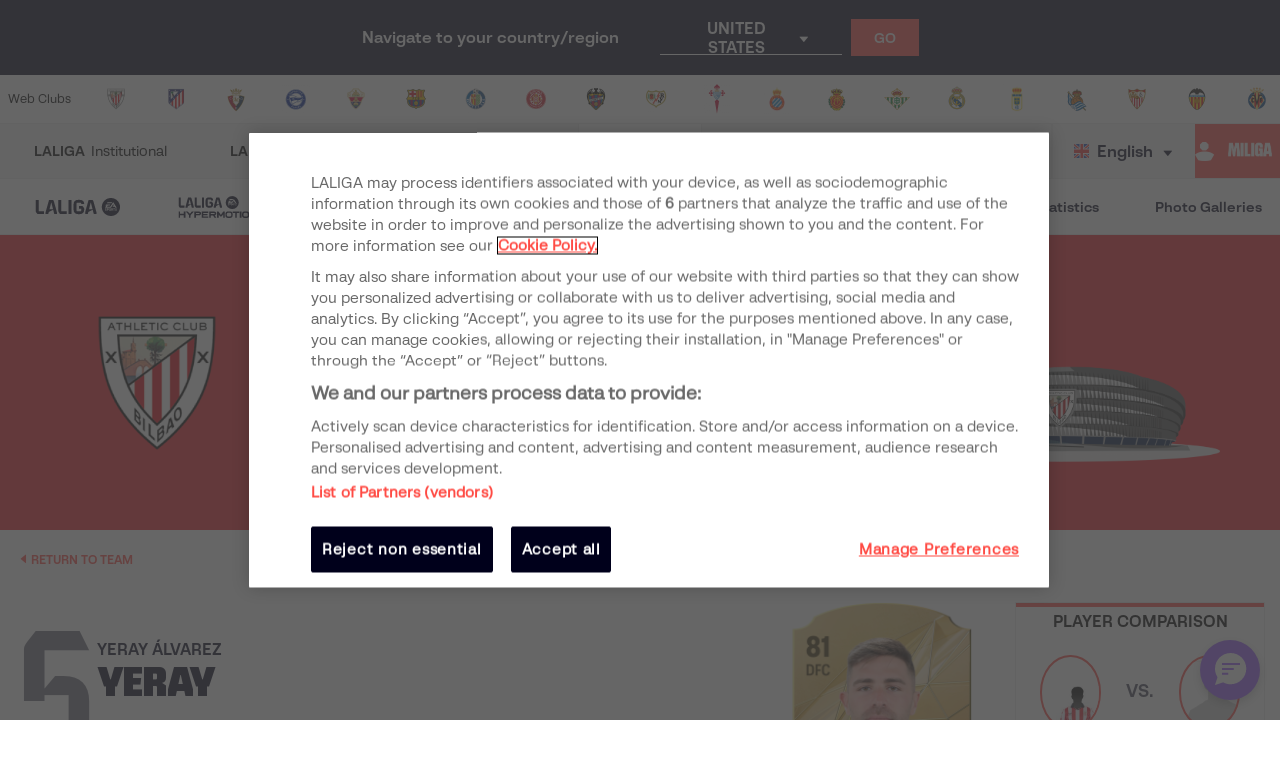

--- FILE ---
content_type: text/html; charset=utf-8
request_url: https://www.laliga.com/en-AR/player/yeray-2
body_size: 29266
content:
<!DOCTYPE html><html lang="en"><head><link href="https://assets.laliga.com/assets/sprites/shield-sprite.css?20251002124452881729" rel="stylesheet"/><link href="https://assets.laliga.com/assets/public/fonts/fonts.css?20260105104330" rel="stylesheet"/><link rel="preconnect" href="https://apim.laliga.com/public-service" crossorigin="anonymous"/><meta name="apple-itunes-app" content="app-id=968915185"/><link rel="icon" href="https://assets.laliga.com/assets/public/logos/favicon.ico"/><script type="text/javascript">!function(c,a){var b=a.createElement("script");b.type="text/javascript",b.crossorigin="anonymous",b.a,sync=!0,b.src="https://content.zeotap.com/sdk/idp.min.js",b.onload=function(){},(a=a.getElementsByTagName("script")[0]).parentNode.insertBefore(b,a),function(c,b,d){for(var a=0;a<b.length;a++)!function(a){c[a]=function(){c["_q"].push([a].concat(Array.prototype.slice.call(arguments,0)))}}(b[a])}(a=c.zeotap||{_q:[],_qcmp:[]},["callMethod"],"_q"),c.zeotap=a,c.zeotap.callMethod("init",{partnerId:"bc1e256c-390b-4295-a4ce-789998f5b409"},{useConsent:!0},{checkForCMP:!0},{partner_dom:"https://www.laliga.com"})}(window,document)</script><script>
            window.dataLayer = window.dataLayer || [];
            window.dataLayer.push({
            originalLocation: document.location.protocol + '//' +
            document.location.hostname +
            document.location.pathname +
            document.location.search
            });
          </script><script id="gtm-js" async="" src="https://www.googletagmanager.com/gtm.js?id=GTM-5TTHMSV"></script><script>
            window.dataLayer = window.dataLayer || [];
            function gtag(){dataLayer.push(arguments);}
            gtag('js', new Date());
            gtag('config', 'GTM-5TTHMSV');
            (function intercept() {
    const qs = document.querySelector('#gtm-js');

    if (qs !== null) {
      qs.addEventListener('load', function () {
        // console.log('GTM loaded')
        return 'GTM loaded';
      });
    }
  })()
          </script><meta name="viewport" content="width=device-width"/><meta charSet="utf-8"/><meta name="twitter:card" content="summary_large_image"/><meta name="twitter:site" content="@laliga"/><meta name="twitter:creator" content="@laliga"/><meta property="og:type" content="website"/><script type="application/ld+json">
  {
    "@context": "https://schema.org",
    "@type":"SiteNavigationElement",
    "@id":"LALIGA",
    "name": "LALIGA EA SPORTS",
    "url": "https://www.laliga.com/en-AR/laliga-easports"
  }</script><script type="application/ld+json">
  {
    "@context": "https://schema.org",
    "@type":"SiteNavigationElement",
    "@id":"LALIGA",
    "name": "LALIGA HYPERMOTION",
    "url": "https://www.laliga.com/en-AR/laliga-hypermotion"
  }</script><script type="application/ld+json">
  {
    "@context": "https://schema.org",
    "@type":"SiteNavigationElement",
    "@id":"LALIGA",
    "name": "Liga F Moeve",
    "url": "https://www.laliga.com/en-AR/futbol-femenino"
  }</script><script type="application/ld+json">
  {
    "@context": "https://schema.org",
    "@type":"SiteNavigationElement",
    "@id":"LALIGA",
    "name": "LALIGA GENUINE MOEVE",
    "url": "https://www.laliga.com/en-AR/laliga-genuine"
  }</script><script type="application/ld+json">
  {
    "@context": "https://schema.org",
    "@type":"SiteNavigationElement",
    "@id":"LALIGA",
    "name": "LALIGA Videos",
    "url": "https://www.laliga.com/en-AR/videos"
  }</script><script type="application/ld+json">
  {
    "@context": "https://schema.org",
    "@type":"SiteNavigationElement",
    "@id":"LALIGA",
    "name": "LALIGA News",
    "url": "https://www.laliga.com/en-AR/news"
  }</script><script type="application/ld+json">
  {
    "@context": "https://schema.org",
    "@type":"SiteNavigationElement",
    "@id":"LALIGA",
    "name": "LALIGA Stats",
    "url": "https://www.laliga.com/en-AR/stats/laliga-easports/scorers"
  }</script><script type="application/ld+json">
  {
    "@context": "https://schema.org",
    "@type":"SiteNavigationElement",
    "@id":"LALIGA",
    "name": "LALIGA Photo Galleries",
    "url": "https://www.laliga.com/en-AR/multimedia"
  }</script><script type="application/ld+json">
  {
    "@context": "http://schema.org",
    "@type": "WebPage",
    "name": "LALIGA official website | LALIGA",
    "url": "https://www.laliga.com/en-AR",
    "description": "All the information of LALIGA EA SPORTS, LALIGA HYPERMOTION, and Liga F Moeve: schedules, results, standings, news, statistics, and much more"
  }</script><link href="https://www.laliga.com/jugador/yeray-2" hrefLang="es" rel="alternate" type="text/html"/><link href="https://www.laliga.com/en-GB/player/yeray-2" hrefLang="en" rel="alternate" type="text/html"/><link href="https://www.laliga.com/en-GB/player/yeray-2" hrefLang="x-default" rel="alternate"/><title>Yeray Álvarez LALIGA EA SPORTS | LALIGA</title><meta name="robots" content="index,follow"/><meta name="googlebot" content="index,follow"/><meta name="description" content="We show you the goals, assists, games, minutes played and all the statistics, among other data from Yeray in Primera División 2025/26."/><meta property="og:title" content="Yeray Álvarez LALIGA EA SPORTS"/><meta property="og:description" content="We show you the goals, assists, games, minutes played and all the statistics, among other data from Yeray in Primera División 2025/26."/><meta property="og:url" content="https://www.laliga.com/en-GB/player/yeray-2"/><meta property="og:image"/><meta property="og:image:alt" content="Yeray Álvarez"/><meta property="og:locale" content="en"/><meta property="og:site_name" content="Yeray"/><link rel="canonical" href="https://www.laliga.com/en-GB/player/yeray-2"/><script type="application/ld+json">{
    "@context": "http://schema.org/",
    "@type": "Person",
    "name": "Yeray Álvarez",
    "alternateName": "Yeray",
    "image": "https://assets.laliga.com/squad/2025/t174/p197319/256x278/p197319_t174_2025_1_001_000.png",
    "homeLocation":"ES",
    "jobTitle": "Defender",
    "birthPlace":"Barakaldo",
    "birthDate": "24-01-1995",
    "weight":"78",
    "height":"182",
    "memberOf": {
      "@type":"Organization",
      "name":"undefined"
    }
  }</script><script type="application/ld+json">
  {
    "@context": "http://schema.org",
    "@type": "ItemList",
    "itemListElement": [
      {
        "@context": "http://schema.org",
        "@type": "VideoObject",
        "url": "https://www.laliga.com/videos/mediacoach-analyses-yerays-great-defensive-performance-against-rc-celta",
        "embedUrl": "",
        "name": "Mediacoach analyses Yerays great defensive performance against RC Celta",
        "description": "The Athletic Club centre-back put on a defensive masterclass in a clash between his team and RC Celta. Mediacoach takes a closer look at Yerays best defensive tactics.",
        "thumbnailUrl": ["https://assets.laliga.com/assets/2021/03/14/xlarge/563aeb9a454b593a30c52a34ac7b2c9d.jpeg"],
        "uploadDate": "2021-03-19T18:39:00+00:00",
        "duration": "PT46S",
        "position": 1
      }
    ]
  }</script><meta name="next-head-count" content="32"/><link rel="preload" href="/_next/static/css/45f495d3f0d0447c8265.css" as="style"/><link rel="stylesheet" href="/_next/static/css/45f495d3f0d0447c8265.css" data-n-g=""/><noscript data-n-css=""></noscript><link rel="preload" href="/_next/static/chunks/webpack-a2639e58742fec4dc231.js" as="script"/><link rel="preload" href="/_next/static/chunks/framework.6c2884e1927893ca3e5e.js" as="script"/><link rel="preload" href="/_next/static/chunks/commons.5021ceb3fa6489e67cf2.js" as="script"/><link rel="preload" href="/_next/static/chunks/4ecf06952d069ab3c7d9a5e62fa8480e7e97923c.092ad8695398b39defdf.js" as="script"/><link rel="preload" href="/_next/static/chunks/main-1689d97d4fa32a7c9550.js" as="script"/><link rel="preload" href="/_next/static/chunks/2852872c.e5cfbd1585a6e5fe62e8.js" as="script"/><link rel="preload" href="/_next/static/chunks/75fc9c18.c5f381fba2b0f9a9f346.js" as="script"/><link rel="preload" href="/_next/static/chunks/ea88be26.0fd0d92db7cc91da2052.js" as="script"/><link rel="preload" href="/_next/static/chunks/a8562542f8727ed9be455b3f30fa81d6f2dceb6e.6346a881753cf2079ff4.js" as="script"/><link rel="preload" href="/_next/static/chunks/1a45826aee377bdb87eaac2899916ae15e1455f1.b05a36a2da6fb04eac8b.js" as="script"/><link rel="preload" href="/_next/static/chunks/acdf718b03eb4cc038bc2d7ef653bb24f0b87b97.2f526853672bd7913ac2.js" as="script"/><link rel="preload" href="/_next/static/chunks/0dbd1b916b752becdd0ada597133fb02623ee0af.eddf1844e27a50ba3cdd.js" as="script"/><link rel="preload" href="/_next/static/chunks/1fe6954eb7810bcc79e27e0445234dc120356055.b6795be539507e093630.js" as="script"/><link rel="preload" href="/_next/static/chunks/9d6b15d36f5f9b8ca22a9cc3a39b95549a20f6fa.c03e5aa89f11378cd2a4.js" as="script"/><link rel="preload" href="/_next/static/chunks/a240602fa744733739f8e379e370dc68ec49ffef.0f318a9e6e828ec4f71f.js" as="script"/><link rel="preload" href="/_next/static/chunks/450b16951b59435b0ed8099490fd36932ae7e4bb.7cbf07ae51f38b65916b.js" as="script"/><link rel="preload" href="/_next/static/chunks/98d273a27a9727a3e0d08247f5b18a0a3c199e85.c163e4854112403a1a69.js" as="script"/><link rel="preload" href="/_next/static/chunks/2d8c931b9e9245452765d5a5eff1b50100f31223.4693a38e41500fc042a0.js" as="script"/><link rel="preload" href="/_next/static/chunks/86ca968da82c78b0f8ea0bed177d53bb42dff312.43c3e91f0e5c0e56beb1.js" as="script"/><link rel="preload" href="/_next/static/chunks/cccea2539d6644d5a9d227d490b40fc003bb67b1.ecf5750abc4ff9e84f65.js" as="script"/><link rel="preload" href="/_next/static/chunks/912d2c3585464d686fa135e61286417482aad699.79dc8269c49a79909e43.js" as="script"/><link rel="preload" href="/_next/static/chunks/313f912ec583be97c6c04d9675f49efc36aa677d.3e12a608f4feda84a263.js" as="script"/><link rel="preload" href="/_next/static/chunks/8ed9b8c56fc202edbdee135ef9e362bd98e59101.ff283d7c6d6a527b4b59.js" as="script"/><link rel="preload" href="/_next/static/chunks/0b0234f0b6669810b6260f41289b6c26d2999ccf.495d3668d4fdf37e776d.js" as="script"/><link rel="preload" href="/_next/static/chunks/11f88f2624bf51678fa2326c950c883e622a6d46.b9748efbe7824fd01119.js" as="script"/><link rel="preload" href="/_next/static/chunks/62c0ecb353708afda938589a768f7266ac491d16.370120449b7d1c258fb9.js" as="script"/><link rel="preload" href="/_next/static/chunks/pages/_app-152066e3a98c1acac015.js" as="script"/><link rel="preload" href="/_next/static/chunks/9a712da8b51b8e998227eec5e4e4d68a6519f20c.e221679bd217b055edd2.js" as="script"/><link rel="preload" href="/_next/static/chunks/e9cd0df2be085bba2999d1380f4b5c025f61ee73.0184a3fd6c3c642b8e38.js" as="script"/><link rel="preload" href="/_next/static/chunks/c975efbaa048498388faf75268745c26944b5815.b2f37b1f01da36ea12cf.js" as="script"/><link rel="preload" href="/_next/static/chunks/05e8e73570912b7c47ce1a94972cd3be3280cf3c.8b5c68dfd175793d4d2e.js" as="script"/><link rel="preload" href="/_next/static/chunks/pages/player-d92f8e7c8e9e588b162b.js" as="script"/><style data-styled="" data-styled-version="5.3.11">*{margin:0;padding:0;box-sizing:border-box;font-family:'LaLiga Text',Arial,Helvetica,sans-serif;}/*!sc*/
html{width:100%;min-height:100%;-webkit-scroll-behavior:smooth;-moz-scroll-behavior:smooth;-ms-scroll-behavior:smooth;scroll-behavior:smooth;}/*!sc*/
a{-webkit-text-decoration:none;text-decoration:none;color:inherit;cursor:pointer;-webkit-transition:opacity 0.3s;transition:opacity 0.3s;}/*!sc*/
a:hover{opacity:0.7;}/*!sc*/
body{width:100%;height:100%;background:white;margin:0;box-sizing:border-box;}/*!sc*/
.overflowHidden{overflow:hidden;}/*!sc*/
a,abbr,acronym,address,applet,article,aside,audio,b,big,blockquote,body,canvas,caption,center,cite,code,dd,del,details,dfn,div,dl,dt,em,embed,fieldset,figcaption,figure,footer,form,h1,h2,h3,h4,h5,h6,header,hgroup,html,i,iframe,img,ins,kbd,label,legend,li,mark,menu,nav,object,ol,output,p,pre,q,ruby,s,samp,section,small,span,strike,strong,sub,summary,sup,table,tbody,td,tfoot,th,thead,time,tr,tt,u,ul,var,video{margin:0;padding:0;border:0;font-size:100%;vertical-align:baseline;outline:0;}/*!sc*/
button:focus,input:focus,select:focus,textarea:focus{outline:0;}/*!sc*/
article,aside,details,figcaption,figure,footer,header,hgroup,menu,nav,section{display:block;}/*!sc*/
body{line-height:1;}/*!sc*/
ol,ul{list-style:none;}/*!sc*/
blockquote,q{quotes:none;}/*!sc*/
blockquote:after,blockquote:before,q:after,q:before{content:'';content:none;}/*!sc*/
table{border-collapse:collapse;border-spacing:0;}/*!sc*/
a{-webkit-text-decoration:none;text-decoration:none;}/*!sc*/
textarea{resize:none;}/*!sc*/
.clearfix:after{visibility:hidden;display:block;font-size:0;content:" ";clear:both;height:0;}/*!sc*/
* html .clearfix{height:1%;}/*!sc*/
.clearfix{display:block;}/*!sc*/
*{-moz-box-sizing:border-box;-webkit-box-sizing:border-box;box-sizing:border-box;}/*!sc*/
body{-webkit-font-smoothing:antialiased;-moz-osx-font-smoothing:grayscale;text-rendering:optimizeLegibility;-webkit-tap-highlight-color:rgba(0,0,0,0);-webkit-text-size-adjust:100%;}/*!sc*/
a.active,a.focus,a.visited,a.hover{-webkit-text-decoration:none;text-decoration:none;}/*!sc*/
input,label,select,button,textarea{margin:0;border:0;padding:0;display:inline-block;vertical-align:middle;white-space:normal;background:none;line-height:1;font-size:13px;font-family:'LaLiga Text';}/*!sc*/
input:focus{outline:0;}/*!sc*/
input,textarea{-webkit-box-sizing:border-box;-moz-box-sizing:border-box;box-sizing:border-box;}/*!sc*/
button,input[type=reset],input[type=button],input[type=submit],input[type=checkbox],input[type=radio],select{-webkit-box-sizing:border-box;-moz-box-sizing:border-box;box-sizing:border-box;}/*!sc*/
input[type=checkbox],input[type=radio]{width:13px;height:13px;}/*!sc*/
input[type=search]{-webkit-box-sizing:border-box;-moz-box-sizing:border-box;box-sizing:border-box;}/*!sc*/
::-webkit-search-decoration{display:none;}/*!sc*/
button,input[type="reset"],input[type="button"],input[type="submit"]{overflow:visible;width:auto;}/*!sc*/
::-webkit-file-upload-button{padding:0;border:0;background:none;}/*!sc*/
textarea{vertical-align:top;overflow:auto;}/*!sc*/
select[multiple]{vertical-align:top;}/*!sc*/
input[type="search"]::-webkit-search-decoration,input[type="search"]::-webkit-search-cancel-button,input[type="search"]::-webkit-search-results-button,input[type="search"]::-webkit-search-results-decoration{display:none;}/*!sc*/
input,label,select,button,textarea{-webkit-border-radius:0;-moz-border-radius:0;border-radius:0;}/*!sc*/
input[type=range]{-webkit-appearance:none;width:100%;}/*!sc*/
input[type=range]::-webkit-slider-thumb{-webkit-appearance:none;}/*!sc*/
input[type=range]:focus{outline:none;}/*!sc*/
input[type=range]::-ms-track{width:100%;cursor:pointer;background:transparent;border-color:transparent;color:transparent;}/*!sc*/
data-styled.g1[id="sc-global-srkNb1"]{content:"sc-global-srkNb1,"}/*!sc*/
.fpSspd{display:block;position:fixed;top:0px;left:0px;width:100vw;height:100vh;background-color:#000000a1;z-index:99999;display:-webkit-box;display:-webkit-flex;display:-ms-flexbox;display:flex;-webkit-align-items:center;-webkit-box-align:center;-ms-flex-align:center;align-items:center;-webkit-box-pack:center;-webkit-justify-content:center;-ms-flex-pack:center;justify-content:center;}/*!sc*/
.fpSspd.show{opacity:0;-webkit-animation:lbWRkT 0.3s ease-in;animation:lbWRkT 0.3s ease-in;-webkit-animation-delay:0.4s;animation-delay:0.4s;-webkit-animation-fill-mode:forwards;animation-fill-mode:forwards;}/*!sc*/
.fpSspd.hide{display:none;}/*!sc*/
data-styled.g2[id="styled__SpinnerContainer-sc-uwgd15-0"]{content:"fpSspd,"}/*!sc*/
.eqKEoH{font-family:'font-laliga';text-align:center;font-size:1.5rem;color:black;margin:0 5px;}/*!sc*/
.jEmzdD{font-family:'font-laliga';text-align:center;font-size:1.2rem;color:#00001b;margin:0 5px;}/*!sc*/
.kIoxBI{font-family:'font-laliga';text-align:center;font-size:0.4rem;color:#00001b;margin:0 5px;}/*!sc*/
.fcFMVW{font-family:'font-laliga';text-align:center;font-size:1.2rem;color:#00001b;margin:0px;}/*!sc*/
.fVlOEb{font-family:'font-laliga';text-align:center;font-size:0.4rem;color:black;margin:0 5px;}/*!sc*/
.dOHtaX{font-family:'font-laliga';text-align:center;font-size:0.8rem;color:transparent;margin:0px;}/*!sc*/
.gEpDID{font-family:'font-laliga';text-align:center;font-size:1rem;color:#00001b;margin:0 5px;}/*!sc*/
.emVBPI{font-family:'font-laliga';text-align:center;font-size:1rem;color:#FFFFFF;margin:0 5px;}/*!sc*/
.dnrtSc{font-family:'font-laliga';text-align:center;font-size:0.6rem;color:#FFFFFF;margin:8px;}/*!sc*/
.loNtYR{font-family:'font-laliga';text-align:center;font-size:1rem;color:#f21e27;margin:0 5px;}/*!sc*/
.eLvTsr{font-family:'font-laliga';text-align:center;font-size:0.6rem;color:#FF4B44;margin:0 5px;}/*!sc*/
.caROSX{font-family:'font-laliga';text-align:center;font-size:1.85rem;color:black;margin:0 5px;}/*!sc*/
.hNBWVf{font-family:'font-laliga';text-align:center;font-size:1rem;color:currentColor;margin:0 5px;}/*!sc*/
.kxrJHn{font-family:'font-laliga';text-align:center;font-size:1rem;color:#47475B;margin:0 5px;}/*!sc*/
.eslZbv{font-family:'font-laliga';text-align:center;font-size:0.6rem;color:inherit;margin:0 5px;}/*!sc*/
data-styled.g4[id="styled__IconRegularContainer-sc-1lapsw7-0"]{content:"eqKEoH,jEmzdD,kIoxBI,fcFMVW,fVlOEb,dOHtaX,gEpDID,emVBPI,dnrtSc,loNtYR,eLvTsr,caROSX,hNBWVf,kxrJHn,eslZbv,"}/*!sc*/
.dZBYKf{width:100%;max-width:400px;height:100%;display:-webkit-box;display:-webkit-flex;display:-ms-flexbox;display:flex;-webkit-box-pack:center;-webkit-justify-content:center;-ms-flex-pack:center;justify-content:center;background-color:transparent;}/*!sc*/
.dZBYKf > svg{width:80px;height:auto;}/*!sc*/
.dZBYKf > svg .llv-claim{display:none;}/*!sc*/
.dZBYKf > svg .llv-claim.llv-claim-en{display:initial;}/*!sc*/
.dZBYKf > svg .llv-character,.dZBYKf > svg .llh-character,.dZBYKf > svg .llg-character,.dZBYKf > svg .llg-character-detail{fill:#FFFFFF;}/*!sc*/
.bvkmqV{width:100%;max-width:400px;height:100%;display:-webkit-box;display:-webkit-flex;display:-ms-flexbox;display:flex;-webkit-box-pack:start;-webkit-justify-content:flex-start;-ms-flex-pack:start;justify-content:flex-start;background-color:transparent;}/*!sc*/
.bvkmqV > svg{width:100%;height:auto;}/*!sc*/
.bvkmqV > svg .llv-claim{display:none;}/*!sc*/
.bvkmqV > svg .llv-claim.llv-claim-en{display:initial;}/*!sc*/
.bvkmqV > svg .llv-character,.bvkmqV > svg .llv-petal,.bvkmqV > svg .llv-backball{fill:#ffffff;}/*!sc*/
.bvkmqV > svg .llv-frontball{fill:transparent;}/*!sc*/
.bDvGCU{width:100%;max-width:400px;height:100%;display:-webkit-box;display:-webkit-flex;display:-ms-flexbox;display:flex;-webkit-box-pack:start;-webkit-justify-content:flex-start;-ms-flex-pack:start;justify-content:flex-start;background-color:white;}/*!sc*/
.bDvGCU > svg{width:134px;height:auto;}/*!sc*/
.bDvGCU > svg .llv-claim{display:none;}/*!sc*/
.bDvGCU > svg .llv-claim.llv-claim-en{display:initial;}/*!sc*/
data-styled.g6[id="styled__LogoLaLigaContainer-sc-1yhlepi-0"]{content:"dZBYKf,bvkmqV,bDvGCU,"}/*!sc*/
.hqtjRu{background-color:#E32D38;width:20px;height:20px;margin:2px;border-radius:100%;display:inline-block;-webkit-animation:ewYvCU 0.75s 0.12s infinite cubic-bezier(0.2,0.68,0.18,1.08);animation:ewYvCU 0.75s 0.12s infinite cubic-bezier(0.2,0.68,0.18,1.08);-webkit-animation-fill-mode:both;animation-fill-mode:both;}/*!sc*/
.hqrKjr{background-color:#E32D38;width:20px;height:20px;margin:2px;border-radius:100%;display:inline-block;-webkit-animation:ewYvCU 0.75s 0.24s infinite cubic-bezier(0.2,0.68,0.18,1.08);animation:ewYvCU 0.75s 0.24s infinite cubic-bezier(0.2,0.68,0.18,1.08);-webkit-animation-fill-mode:both;animation-fill-mode:both;}/*!sc*/
.hqsiaM{background-color:#E32D38;width:20px;height:20px;margin:2px;border-radius:100%;display:inline-block;-webkit-animation:ewYvCU 0.75s 0.36s infinite cubic-bezier(0.2,0.68,0.18,1.08);animation:ewYvCU 0.75s 0.36s infinite cubic-bezier(0.2,0.68,0.18,1.08);-webkit-animation-fill-mode:both;animation-fill-mode:both;}/*!sc*/
data-styled.g7[id="styled__LoaderBall-sc-1vfo2jd-0"]{content:"hqtjRu,hqrKjr,hqsiaM,"}/*!sc*/
.eMQpft{font-family:'LaLiga Text';font-size:9px;line-height:120%;font-weight:400;}/*!sc*/
.dUHLTw{font-family:'LaLiga Headline VF';font-variation-settings:'wght' 600,'wdth' 600;font-size:18px;line-height:100%;font-weight:400;}/*!sc*/
@media (min-width:767px){.dUHLTw{font-size:18px;}}/*!sc*/
.kNfrPo{font-family:'LaLiga Text Bold';font-size:18px;line-height:120%;font-weight:400;}/*!sc*/
.bXXfZR{font-family:'LaLiga Text';font-size:18px;line-height:120%;font-weight:400;}/*!sc*/
.XgneW{color:#00001b;font-family:'LaLiga Text Bold';font-size:16px;line-height:120%;font-weight:400;}/*!sc*/
.dvPPSE{color:#00001b;font-family:'LaLiga Text Bold';font-size:18px;line-height:120%;font-weight:400;}/*!sc*/
.cXpDBb{color:#FFFFFF;font-family:'LaLiga Text Bold';font-size:18px;line-height:120%;font-weight:400;}/*!sc*/
.iaVmTi{color:#FFFFFF;text-transform:uppercase;font-family:'LaLiga Text Bold';font-size:12px;line-height:120%;font-weight:400;}/*!sc*/
.gquDwR{color:#FFFFFF;text-transform:uppercase;font-family:'LaLiga Headline VF';font-variation-settings:'wght' 800,'wdth' 440;font-size:26px;line-height:100%;font-weight:400;}/*!sc*/
@media (min-width:767px){.gquDwR{font-size:32px;}}/*!sc*/
.kroZbR{color:#FFFFFF;text-transform:uppercase;font-family:'LaLiga Text';font-size:14px;line-height:120%;font-weight:400;}/*!sc*/
.bNUkWr{color:#FF4B44;font-family:'LaLiga Text Bold';font-size:12px;line-height:120%;font-weight:400;}/*!sc*/
.aIYFo{color:#70707F;font-family:'LaLiga Players';font-variation-settings:'wght' 500,'wdth' 440;font-size:180px;line-height:100%;font-weight:400;}/*!sc*/
.ewnxw{color:#00001b;font-family:'LaLiga Text Bold';font-size:16px;line-height:100%;font-weight:400;}/*!sc*/
.jIzVuR{color:#00001b;font-family:'LaLiga Headline VF';font-variation-settings:'wght' 800,'wdth' 550;font-size:40px;line-height:100%;font-weight:400;}/*!sc*/
@media (min-width:767px){.jIzVuR{font-size:32px;}}/*!sc*/
.eozqLU{color:#70707F;font-family:'LaLiga Text Bold';font-size:14px;line-height:100%;font-weight:400;}/*!sc*/
.bOqQqW{color:#00001b;font-family:'LaLiga Text Bold';font-size:14px;line-height:100%;font-weight:400;}/*!sc*/
.ieREdw{color:#000;font-weight:400;}/*!sc*/
.bPxpLi{font-family:'LaLiga Text Bold';font-size:16px;line-height:120%;font-weight:400;}/*!sc*/
.JLGUZ{text-align:center;font-family:'LaLiga Text Bold';font-size:16px;line-height:120%;font-weight:400;}/*!sc*/
.eaZimx{color:#00001b;text-transform:uppercase;font-family:'LaLiga Headline VF';font-variation-settings:'wght' 800,'wdth' 440;font-size:24px;line-height:100%;font-weight:400;}/*!sc*/
@media (min-width:767px){.eaZimx{font-size:26px;}}/*!sc*/
.ijLNuW{color:#70707F;font-family:'LaLiga Text Bold';font-size:16px;line-height:100%;font-weight:400;}/*!sc*/
.iyzsbT{text-transform:uppercase;font-family:'LaLiga Headline VF';font-variation-settings:'wght' 600,'wdth' 600;font-size:18px;line-height:100%;font-weight:400;}/*!sc*/
@media (min-width:767px){.iyzsbT{font-size:18px;}}/*!sc*/
.gqRVUt{color:#FF4B44;font-family:'LaLiga Headline VF';font-variation-settings:'wght' 600,'wdth' 440;font-size:28px;line-height:100%;font-weight:400;}/*!sc*/
.jJcLzC{color:#00001b;text-transform:uppercase;font-family:'LaLiga Headline VF';font-variation-settings:'wght' 800,'wdth' 440;font-size:26px;line-height:100%;font-weight:400;}/*!sc*/
@media (min-width:767px){.jJcLzC{font-size:32px;}}/*!sc*/
.lkqXsA{color:#00001b;font-family:'LaLiga Text Bold';font-size:14px;line-height:120%;font-weight:400;}/*!sc*/
.hOVgXP{color:#00001b;text-transform:uppercase;font-family:'LaLiga Text Bold';font-size:10px;line-height:120%;font-weight:400;}/*!sc*/
.expkAw{color:#00001b;font-family:'LaLiga Headline VF';font-variation-settings:'wght' 600,'wdth' 440;font-size:28px;line-height:100%;font-weight:400;}/*!sc*/
.jkchxs{color:#FFFFFF;text-transform:uppercase;font-family:'LaLiga Text Bold';font-size:10px;line-height:120%;font-weight:400;}/*!sc*/
.gyWQDV{color:#00001b;font-family:'LaLiga Text';font-size:10px;line-height:120%;font-weight:400;}/*!sc*/
.fCNBIV{color:#70707F;text-align:center;font-family:'LaLiga Text Bold';font-size:14px;line-height:120%;font-weight:400;}/*!sc*/
.kLQLaX{color:#FFFFFF;font-family:'LaLiga Text Bold';font-size:14px;line-height:120%;font-weight:400;}/*!sc*/
.qpcHK{font-family:'LaLiga Text Bold';font-size:12px;line-height:120%;font-weight:400;}/*!sc*/
data-styled.g9[id="styled__TextStyled-sc-1mby3k1-0"]{content:"eMQpft,dUHLTw,kNfrPo,bXXfZR,XgneW,dvPPSE,cXpDBb,iaVmTi,gquDwR,kroZbR,bNUkWr,aIYFo,ewnxw,jIzVuR,eozqLU,bOqQqW,ieREdw,bPxpLi,JLGUZ,eaZimx,ijLNuW,iyzsbT,gqRVUt,jJcLzC,lkqXsA,hOVgXP,expkAw,jkchxs,gyWQDV,fCNBIV,kLQLaX,qpcHK,"}/*!sc*/
.iXpUnG{display:-webkit-inline-box;display:-webkit-inline-flex;display:-ms-inline-flexbox;display:inline-flex;-webkit-align-items:center;-webkit-box-align:center;-ms-flex-align:center;align-items:center;gap:8px;font-size:14px;line-height:1;color:#FF4B44;padding:0;}/*!sc*/
.iXpUnG > span{font-weight:bold;text-transform:uppercase;color:#FF4B44;-webkit-order:1;-ms-flex-order:1;order:1;}/*!sc*/
data-styled.g13[id="styled__ShareContainer-sc-11cyova-0"]{content:"iXpUnG,"}/*!sc*/
.hCNjSU{position:relative;display:-webkit-box;display:-webkit-flex;display:-ms-flexbox;display:flex;-webkit-align-items:center;-webkit-box-align:center;-ms-flex-align:center;align-items:center;font-size:16px;line-height:1;}/*!sc*/
@media (max-width:767px){.hCNjSU{margin-left:0;}}/*!sc*/
data-styled.g14[id="styled__IconsContainer-sc-11cyova-1"]{content:"hCNjSU,"}/*!sc*/
.cLnmsn{display:-webkit-box;display:-webkit-flex;display:-ms-flexbox;display:flex;-webkit-align-items:center;-webkit-box-align:center;-ms-flex-align:center;align-items:center;-webkit-box-pack:center;-webkit-justify-content:center;-ms-flex-pack:center;justify-content:center;}/*!sc*/
@media (max-width:767px){.cLnmsn{padding:10px;}.cLnmsn i{margin:0;}}/*!sc*/
data-styled.g15[id="styled__MainIconContainer-sc-11cyova-2"]{content:"cLnmsn,"}/*!sc*/
.gSezSJ{display:-webkit-box;display:-webkit-flex;display:-ms-flexbox;display:flex;-webkit-align-items:center;-webkit-box-align:center;-ms-flex-align:center;align-items:center;-webkit-box-pack:center;-webkit-justify-content:center;-ms-flex-pack:center;justify-content:center;pointer-events:none;opacity:0;position:absolute;top:50%;left:0;-webkit-transform:translateY(-50%);-ms-transform:translateY(-50%);transform:translateY(-50%);-webkit-transition:opacity 0.3s;transition:opacity 0.3s;-webkit-filter:drop-shadow(0px 8px 12px rgba(0,0,0,0.25));filter:drop-shadow(0px 8px 12px rgba(0,0,0,0.25));z-index:100;}/*!sc*/
.styled__ShareContainer-sc-11cyova-0:hover .styled__RRSSContainer-sc-11cyova-3{pointer-events:initial;opacity:1;}/*!sc*/
@media (max-width:767px){.gSezSJ{display:none;}}/*!sc*/
data-styled.g16[id="styled__RRSSContainer-sc-11cyova-3"]{content:"gSezSJ,"}/*!sc*/
.hAocAc{background-color:white;position:relative;cursor:pointer;}/*!sc*/
.hAocAc:first-child{border-radius:100% 0 0 100%;}/*!sc*/
.hAocAc:last-child{border-radius:0 100% 100% 0;}/*!sc*/
@media (max-width:767px){.hAocAc{width:100%;border-radius:0 !important;padding:12px 16px;top:100vh;-webkit-transition:background-color 0.3s,top 0.3s;transition:background-color 0.3s,top 0.3s;display:-webkit-box;display:-webkit-flex;display:-ms-flexbox;display:flex;-webkit-align-items:center;-webkit-box-align:center;-ms-flex-align:center;align-items:center;}.hAocAc:hover{background-color:#eee;}.styled__ShareButton-sc-11cyova-7 + .styled__ShareButton-sc-11cyova-7{border-top:0.75px solid #dcdcdd;}}/*!sc*/
data-styled.g20[id="styled__ShareButton-sc-11cyova-7"]{content:"hAocAc,"}/*!sc*/
.jimnGJ{width:44px;height:44px;display:-webkit-box;display:-webkit-flex;display:-ms-flexbox;display:flex;-webkit-align-items:center;-webkit-box-align:center;-ms-flex-align:center;align-items:center;-webkit-box-pack:center;-webkit-justify-content:center;-ms-flex-pack:center;justify-content:center;padding:10px;border-radius:100%;-webkit-transition:background 0.3s;transition:background 0.3s;}/*!sc*/
.jimnGJ i{font-size:24px;margin:0;}/*!sc*/
.jimnGJ i.icon-twitter{font-size:20px;}/*!sc*/
.jimnGJ:hover{background:rgba(29,161,242,0.1);}/*!sc*/
@media (max-width:767px){.jimnGJ{width:24px;height:24px;padding:0;margin-right:12px;background:transparent !important;}}/*!sc*/
.iOuRfD{width:44px;height:44px;display:-webkit-box;display:-webkit-flex;display:-ms-flexbox;display:flex;-webkit-align-items:center;-webkit-box-align:center;-ms-flex-align:center;align-items:center;-webkit-box-pack:center;-webkit-justify-content:center;-ms-flex-pack:center;justify-content:center;padding:10px;border-radius:100%;-webkit-transition:background 0.3s;transition:background 0.3s;}/*!sc*/
.iOuRfD i{font-size:24px;margin:0;}/*!sc*/
.iOuRfD i.icon-twitter{font-size:20px;}/*!sc*/
.iOuRfD:hover{background:rgba(25,119,243,0.1);}/*!sc*/
@media (max-width:767px){.iOuRfD{width:24px;height:24px;padding:0;margin-right:12px;background:transparent !important;}}/*!sc*/
.kVRUMB{width:44px;height:44px;display:-webkit-box;display:-webkit-flex;display:-ms-flexbox;display:flex;-webkit-align-items:center;-webkit-box-align:center;-ms-flex-align:center;align-items:center;-webkit-box-pack:center;-webkit-justify-content:center;-ms-flex-pack:center;justify-content:center;padding:10px;border-radius:100%;-webkit-transition:background 0.3s;transition:background 0.3s;}/*!sc*/
.kVRUMB i{font-size:24px;margin:0;}/*!sc*/
.kVRUMB i.icon-twitter{font-size:20px;}/*!sc*/
.kVRUMB:hover{background:rgba(69,71,77,0.1);}/*!sc*/
@media (max-width:767px){.kVRUMB{width:24px;height:24px;padding:0;margin-right:12px;background:transparent !important;}}/*!sc*/
data-styled.g21[id="styled__ShareButtonInner-sc-11cyova-8"]{content:"jimnGJ,iOuRfD,kVRUMB,"}/*!sc*/
.eImEie{height:100%;min-width:0;grid-column-end:span 3;grid-row-end:span 1;display:-webkit-inline-box;display:-webkit-inline-flex;display:-ms-inline-flexbox;display:inline-flex;-webkit-flex-flow:column wrap;-ms-flex-flow:column wrap;flex-flow:column wrap;-webkit-box-pack:center;-webkit-justify-content:center;-ms-flex-pack:center;justify-content:center;justify-self:stretch;}/*!sc*/
@media (max-width:900px){.eImEie{grid-column-end:span 4;}}/*!sc*/
.kwtOZv{height:100%;min-width:0;grid-column-end:span 1;grid-row-end:span 1;}/*!sc*/
data-styled.g35[id="styled__CellStyled-sc-vl6wna-0"]{content:"eImEie,kwtOZv,"}/*!sc*/
.esSirm{width:100%;max-width:1296px;margin:0 auto;position:relative;}/*!sc*/
@media (max-width:1296px){.esSirm{padding:15px;}}/*!sc*/
@media (max-width:900px){.esSirm{padding:10px;}}/*!sc*/
data-styled.g36[id="styled__ContainerMax-sc-1ba2tmq-0"]{content:"esSirm,"}/*!sc*/
.hirMOm{width:100%;display:grid;height:auto;grid-auto-rows:minmax(20px,auto);grid-auto-flow:row;grid-template-columns:repeat(4,1fr);grid-gap:8px;-webkit-column-gap:20px;column-gap:20px;row-gap:60px;}/*!sc*/
@media (max-width:900px){.hirMOm{row-gap:40px;}}/*!sc*/
@media (max-width:767px){.hirMOm{row-gap:20px;}}/*!sc*/
data-styled.g37[id="styled__GridStyled-sc-skzs8h-0"]{content:"hirMOm,"}/*!sc*/
.dWXKUQ{position:relative;min-width:-webkit-fit-content;min-width:-moz-fit-content;min-width:fit-content;max-width:100%;display:-webkit-box;display:-webkit-flex;display:-ms-flexbox;display:flex;-webkit-align-items:center;-webkit-box-align:center;-ms-flex-align:center;align-items:center;-webkit-box-pack:center;-webkit-justify-content:center;-ms-flex-pack:center;justify-content:center;min-height:36px;color:#00001b;background:#FFFFFF;border:1px solid #FFFFFF;border-radius:0px;opacity:1;font-family:'LaLiga Text Bold';font-size:12px;line-height:120%;cursor:pointer;-webkit-transition:color 0.3s,background 0.3s,border-color 0.3s;transition:color 0.3s,background 0.3s,border-color 0.3s;}/*!sc*/
.dWXKUQ a{width:100%;display:-webkit-box;display:-webkit-flex;display:-ms-flexbox;display:flex;-webkit-align-items:center;-webkit-box-align:center;-ms-flex-align:center;align-items:center;-webkit-box-pack:center;-webkit-justify-content:center;-ms-flex-pack:center;justify-content:center;color:inherit;}/*!sc*/
.dWXKUQ a:hover{opacity:1;}/*!sc*/
.dWXKUQ:hover{color:#FF4B44;background:#FFFFFF;border-color:#FFFFFF;}/*!sc*/
.dWXKUQ:focus-visible{color:#FF4B44;background:#FFFFFF;border-color:#FFFFFF;}/*!sc*/
data-styled.g94[id="styled__ButtonContainer-sc-p9co15-0"]{content:"dWXKUQ,"}/*!sc*/
.ecOiPu{opacity:1;position:relative;width:100%;background:transparent;border:1px solid transparent;padding-left:0.5rem;padding-right:0.5rem;cursor:pointer;-webkit-user-select:none;-moz-user-select:none;-ms-user-select:none;user-select:none;border-radius:3px 3px 0 0;font-family:'LaLiga Text';font-size:14px;line-height:120%;color:#00001b;}/*!sc*/
.ecOiPu > ul{z-index:100;}/*!sc*/
.ecOiPu i,.ecOiPu p{color:inherit !important;}/*!sc*/
data-styled.g95[id="styled__DropdownContainer-sc-d9k1bl-0"]{content:"ecOiPu,"}/*!sc*/
.jbFxGH{color:inherit;cursor:pointer;width:100%;height:100%;display:-webkit-box;display:-webkit-flex;display:-ms-flexbox;display:flex;-webkit-align-items:center;-webkit-box-align:center;-ms-flex-align:center;align-items:center;padding:0.5rem 0rem 0.5rem 0.25rem;height:35px;position:relative;border-top-width:0px;border-bottom-width:0px;border-style:solid;border-top-color:transparent;border-bottom-color:#00001b;}/*!sc*/
.jbFxGH > * + *{margin-left:0.5rem;}/*!sc*/
.jbFxGH > span{text-overflow:ellipsis;overflow:hidden;white-space:nowrap;line-height:1.2;}/*!sc*/
.jbFxGH:after{border-color:#00001b;}/*!sc*/
.jbFxGH:focus-visible{outline:1px solid #FF4B44;outline-offset:1px;border-radius:2px;}/*!sc*/
data-styled.g96[id="styled__SelectedItem-sc-d9k1bl-1"]{content:"jbFxGH,"}/*!sc*/
.gSZcFw{font-family:'LaLiga Text';font-size:12px;line-height:120%;color:#E32D38;}/*!sc*/
.gSZcFw > span{display:block;}/*!sc*/
data-styled.g99[id="styled__Error-sc-d9k1bl-4"]{content:"gSZcFw,"}/*!sc*/
.forWqm{background-color:#FF4B44;height:56px;width:240px;padding-inline:16px;padding-block:14px;display:-webkit-box;display:-webkit-flex;display:-ms-flexbox;display:flex;gap:4px;-webkit-box-pack:center;-webkit-justify-content:center;-ms-flex-pack:center;justify-content:center;-webkit-align-items:center;-webkit-box-align:center;-ms-flex-align:center;align-items:center;}/*!sc*/
@media (max-width:420px){.forWqm{width:100%;}}/*!sc*/
data-styled.g113[id="styled__FanButtonStyle-sc-1nf4bls-0"]{content:"forWqm,"}/*!sc*/
.ifgiFj{display:-webkit-box;display:-webkit-flex;display:-ms-flexbox;display:flex;-webkit-align-items:center;-webkit-box-align:center;-ms-flex-align:center;align-items:center;-webkit-box-pack:center;-webkit-justify-content:center;-ms-flex-pack:center;justify-content:center;-webkit-flex-wrap:wrap;-ms-flex-wrap:wrap;flex-wrap:wrap;gap:16px;}/*!sc*/
@media (max-width:900px){.ifgiFj{-webkit-box-pack:justify;-webkit-justify-content:space-between;-ms-flex-pack:justify;justify-content:space-between;max-width:504px;margin-left:auto;margin-right:auto;}}/*!sc*/
data-styled.g114[id="styled__SocialLinksStyle-sc-9prkkl-0"]{content:"ifgiFj,"}/*!sc*/
.cKyBQj{width:36px;height:36px;}/*!sc*/
.cKyBQj a{display:-webkit-box;display:-webkit-flex;display:-ms-flexbox;display:flex;-webkit-align-items:center;-webkit-box-align:center;-ms-flex-align:center;align-items:center;-webkit-box-pack:center;-webkit-justify-content:center;-ms-flex-pack:center;justify-content:center;height:100%;}/*!sc*/
.cKyBQj a:focus-visible{outline:1px solid #FF4B44;outline-offset:1px;border-radius:2px;}/*!sc*/
data-styled.g115[id="styled__SocialLinkItem-sc-9prkkl-1"]{content:"cKyBQj,"}/*!sc*/
.cpUYlp{display:-webkit-box;display:-webkit-flex;display:-ms-flexbox;display:flex;-webkit-align-items:center;-webkit-box-align:center;-ms-flex-align:center;align-items:center;padding-top:30px;padding-bottom:30px;border-bottom:1px solid #eaeaea;}/*!sc*/
@media (max-width:900px){.cpUYlp{padding-left:32px;padding-right:32px;}}/*!sc*/
@media (max-width:900px){.cpUYlp{-webkit-flex-direction:column;-ms-flex-direction:column;flex-direction:column;padding-top:24px;padding-left:0;padding-right:0;}}/*!sc*/
data-styled.g116[id="styled__UpperSectionStyle-sc-1krsofz-0"]{content:"cpUYlp,"}/*!sc*/
.fqlFEW{-webkit-box-flex:2;-webkit-flex-grow:2;-ms-flex-positive:2;flex-grow:2;}/*!sc*/
@media (max-width:900px){.fqlFEW{padding-bottom:24px;margin-left:16px;-webkit-box-flex:0;-webkit-flex-grow:0;-ms-flex-positive:0;flex-grow:0;-webkit-align-self:flex-start;-ms-flex-item-align:start;align-self:flex-start;}}/*!sc*/
data-styled.g117[id="styled__LogoContainer-sc-1krsofz-1"]{content:"fqlFEW,"}/*!sc*/
.eugTBB{-webkit-box-flex:0;-webkit-flex-grow:0;-ms-flex-positive:0;flex-grow:0;}/*!sc*/
@media (max-width:900px){.eugTBB{width:100%;display:-webkit-box;display:-webkit-flex;display:-ms-flexbox;display:flex;-webkit-flex-direction:column;-ms-flex-direction:column;flex-direction:column;-webkit-align-items:center;-webkit-box-align:center;-ms-flex-align:center;align-items:center;}}/*!sc*/
data-styled.g118[id="styled__LaLigaFanStyle-sc-1krsofz-2"]{content:"eugTBB,"}/*!sc*/
.jMQwjQ{display:none;width:100%;padding:24px 0 16px 0;border-top:1px solid #EAEAEA;}/*!sc*/
@media (max-width:900px){.jMQwjQ{display:block;}}/*!sc*/
data-styled.g119[id="styled__SignUpTextStyle-sc-1krsofz-3"]{content:"jMQwjQ,"}/*!sc*/
.hXAjUc{display:none;}/*!sc*/
@media (max-width:900px){.hXAjUc{display:block;padding-block:24px;border-block:1px solid #EAEAEA;margin-top:24px;}}/*!sc*/
data-styled.g131[id="styled__SocialLinksContainer-sc-pmhbk-11"]{content:"hXAjUc,"}/*!sc*/
.kzSjGg{display:block;-webkit-box-flex:1;-webkit-flex-grow:1;-ms-flex-positive:1;flex-grow:1;}/*!sc*/
@media (max-width:900px){.kzSjGg{display:none;}}/*!sc*/
data-styled.g132[id="styled__SocialLinksContainerUpperSection-sc-pmhbk-12"]{content:"kzSjGg,"}/*!sc*/
.fpvAuR{display:-webkit-box;display:-webkit-flex;display:-ms-flexbox;display:flex;-webkit-align-items:center;-webkit-box-align:center;-ms-flex-align:center;align-items:center;-webkit-box-pack:justify;-webkit-justify-content:space-between;-ms-flex-pack:justify;justify-content:space-between;}/*!sc*/
@media (max-width:1024px){.fpvAuR{-webkit-flex-wrap:wrap;-ms-flex-wrap:wrap;flex-wrap:wrap;}}/*!sc*/
@media (max-width:900px){.fpvAuR{-webkit-flex-direction:column;-ms-flex-direction:column;flex-direction:column;gap:8px;}}/*!sc*/
@media (max-width:420px){.fpvAuR{font-size:12px;-webkit-flex-direction:row;-ms-flex-direction:row;flex-direction:row;-webkit-box-pack:start;-webkit-justify-content:flex-start;-ms-flex-pack:start;justify-content:flex-start;}}/*!sc*/
data-styled.g134[id="styled__FooterLinkBarContainer-sc-1y0txcu-0"]{content:"fpvAuR,"}/*!sc*/
.iHPOhs{display:-webkit-box;display:-webkit-flex;display:-ms-flexbox;display:flex;-webkit-align-items:center;-webkit-box-align:center;-ms-flex-align:center;align-items:center;-webkit-box-pack:center;-webkit-justify-content:center;-ms-flex-pack:center;justify-content:center;gap:16px;-webkit-flex-wrap:wrap;-ms-flex-wrap:wrap;flex-wrap:wrap;}/*!sc*/
.iHPOhs a{color:inherit;}/*!sc*/
@media (max-width:1024px){.iHPOhs{width:100%;}}/*!sc*/
@media (max-width:420px){.iHPOhs{-webkit-flex-direction:column;-ms-flex-direction:column;flex-direction:column;-webkit-align-items:flex-start;-webkit-box-align:flex-start;-ms-flex-align:flex-start;align-items:flex-start;min-height:120px;}}/*!sc*/
data-styled.g135[id="styled__Links-sc-1y0txcu-1"]{content:"iHPOhs,"}/*!sc*/
.dREFGP{font-family:'LaLiga Text Bold';font-size:12px;line-height:120%;}/*!sc*/
.dREFGP:focus-visible{outline:1px solid #FF4B44;outline-offset:1px;border-radius:2px;}/*!sc*/
data-styled.g136[id="styled__Link-sc-1y0txcu-2"]{content:"dREFGP,"}/*!sc*/
.iVtEaH{padding-left:4px;}/*!sc*/
@media (max-width:900px){.iVtEaH{padding-left:0px;margin-bottom:16px;-webkit-flex-direction:column;-ms-flex-direction:column;flex-direction:column;}}/*!sc*/
@media (max-width:767px){.iVtEaH{margin-bottom:0;}}/*!sc*/
@media (max-width:420px){.iVtEaH{-webkit-flex:1 1 auto;-ms-flex:1 1 auto;flex:1 1 auto;}}/*!sc*/
data-styled.g137[id="styled__Left-sc-1y0txcu-3"]{content:"iVtEaH,"}/*!sc*/
@media (max-width:900px){.gpjHTI{margin-bottom:16px;}}/*!sc*/
@media (max-width:767px){.gpjHTI{margin-bottom:0;}}/*!sc*/
@media (max-width:420px){.gpjHTI{-webkit-flex:1 1 auto;-ms-flex:1 1 auto;flex:1 1 auto;}}/*!sc*/
data-styled.g138[id="styled__Center-sc-1y0txcu-4"]{content:"gpjHTI,"}/*!sc*/
.hEGNP{display:-webkit-box;display:-webkit-flex;display:-ms-flexbox;display:flex;-webkit-align-items:center;-webkit-box-align:center;-ms-flex-align:center;align-items:center;gap:12px;}/*!sc*/
@media (max-width:420px){.hEGNP{-webkit-flex:1 1 auto;-ms-flex:1 1 auto;flex:1 1 auto;margin-top:-24px;}}/*!sc*/
data-styled.g139[id="styled__Right-sc-1y0txcu-5"]{content:"hEGNP,"}/*!sc*/
.eKYGck{padding-top:4px;}/*!sc*/
@media (max-width:420px){.eKYGck{display:none;}}/*!sc*/
data-styled.g141[id="styled__CopyRight-sc-1y0txcu-7"]{content:"eKYGck,"}/*!sc*/
.cawvtO{position:relative;margin:0 auto;max-width:1296px;}/*!sc*/
@media (max-width:420px){.cawvtO{padding-inline:10px;}}/*!sc*/
data-styled.g142[id="styled__FooterBottomContainer-sc-12934tu-0"]{content:"cawvtO,"}/*!sc*/
.hTrXGU{padding-top:30px;padding-bottom:30px;color:#676b6e;}/*!sc*/
@media (max-width:420px){.hTrXGU{padding-top:0;margin-top:-12px;}}/*!sc*/
data-styled.g143[id="styled__BottomSectionStyle-sc-12934tu-1"]{content:"hTrXGU,"}/*!sc*/
.fctWAl{grid-area:FOOTER;}/*!sc*/
data-styled.g144[id="styled__FooterContainer-sc-1shly5-0"]{content:"fctWAl,"}/*!sc*/
.dEkzvb{background-color:#FFFFFF;}/*!sc*/
data-styled.g145[id="styled__FooterContainerLinks-sc-1shly5-1"]{content:"dEkzvb,"}/*!sc*/
.eIaTDi{display:-webkit-box;display:-webkit-flex;display:-ms-flexbox;display:flex;-webkit-align-items:center;-webkit-box-align:center;-ms-flex-align:center;align-items:center;width:100%;min-height:auto;-webkit-box-pack:start;-webkit-justify-content:flex-start;-ms-flex-pack:start;justify-content:flex-start;text-align:left;}/*!sc*/
.eIaTDi > img,.eIaTDi > i{-webkit-flex:0 0 auto;-ms-flex:0 0 auto;flex:0 0 auto;}/*!sc*/
.eIaTDi > p{margin-left:5px;}/*!sc*/
.fbTlsg{display:-webkit-box;display:-webkit-flex;display:-ms-flexbox;display:flex;-webkit-align-items:center;-webkit-box-align:center;-ms-flex-align:center;align-items:center;width:auto;min-height:auto;-webkit-flex-direction:row-reverse;-ms-flex-direction:row-reverse;flex-direction:row-reverse;-webkit-box-pack:start;-webkit-justify-content:flex-start;-ms-flex-pack:start;justify-content:flex-start;text-align:right;}/*!sc*/
.fbTlsg > img,.fbTlsg > i{-webkit-flex:0 0 auto;-ms-flex:0 0 auto;flex:0 0 auto;}/*!sc*/
.fbTlsg > p{margin-right:5px;}/*!sc*/
.kTUZAV{display:-webkit-box;display:-webkit-flex;display:-ms-flexbox;display:flex;-webkit-align-items:center;-webkit-box-align:center;-ms-flex-align:center;align-items:center;width:auto;min-height:auto;-webkit-box-pack:start;-webkit-justify-content:flex-start;-ms-flex-pack:start;justify-content:flex-start;text-align:left;}/*!sc*/
.kTUZAV > img,.kTUZAV > i{-webkit-flex:0 0 auto;-ms-flex:0 0 auto;flex:0 0 auto;}/*!sc*/
.kTUZAV > p{margin-left:5px;}/*!sc*/
data-styled.g146[id="styled__ShieldContainer-sc-1opls7r-0"]{content:"eIaTDi,fbTlsg,kTUZAV,"}/*!sc*/
.jbzTdX{width:100px;height:100px;}/*!sc*/
.jbzTdX.size-xs{width:25px;height:25px;}/*!sc*/
.jbzTdX.size-s{width:30px;height:30px;}/*!sc*/
.jbzTdX.size-m{width:40px;height:40px;}/*!sc*/
.jbzTdX.size-l{width:50px;height:50px;}/*!sc*/
.jbzTdX.size-xl{width:60px;height:60px;}/*!sc*/
data-styled.g147[id="styled__ImgShield-sc-1opls7r-1"]{content:"jbzTdX,"}/*!sc*/
.kcgZHo{width:20px;margin:0;}/*!sc*/
.kcgZHo img{display:block;width:100%;height:auto;}/*!sc*/
.lgGotP{width:16px;margin:0;}/*!sc*/
.lgGotP img{display:block;width:100%;height:auto;object-fit:contain;}/*!sc*/
data-styled.g174[id="styled__FlagContainer-sc-1dz427w-0"]{content:"kcgZHo,lgGotP,"}/*!sc*/
.hZkHEM{margin-right:1rem;height:100%;display:-webkit-box;display:-webkit-flex;display:-ms-flexbox;display:flex;-webkit-align-items:center;-webkit-box-align:center;-ms-flex-align:center;align-items:center;position:relative;}/*!sc*/
.hZkHEM:before{content:'';box-sizing:border-box;position:absolute;top:0;left:-10px;width:2px;height:100%;background-color:#EAEAEA;}/*!sc*/
@media (max-width:1296px){.hZkHEM{margin-right:0;}}/*!sc*/
@media (max-width:900px){.hZkHEM span{display:none;}.hZkHEM:before{display:none;}}/*!sc*/
data-styled.g176[id="styled__LanguageSelectorStyle-sc-1yl6599-1"]{content:"hZkHEM,"}/*!sc*/
.ewWJFn{max-width:100%;width:100%;display:-webkit-box;display:-webkit-flex;display:-ms-flexbox;display:flex;height:60px;-webkit-box-pack:center;-webkit-justify-content:center;-ms-flex-pack:center;justify-content:center;background-image:url(https://assets.laliga.com/assets/public/logos/laliga-store-horizontal.svg);background-size:contain;background-repeat:no-repeat;background-position:center;}/*!sc*/
@media (max-width:1024px){.ewWJFn{margin-block:13px;height:28px;}}/*!sc*/
data-styled.g192[id="styled__LaLigaStoreWrapper-sc-hv0r1b-5"]{content:"ewWJFn,"}/*!sc*/
.gQVLkM{padding-top:0.75rem;padding-bottom:0.75rem;padding-left:1rem;border-bottom:1px solid #EAEAEA;position:relative;}/*!sc*/
.gQVLkM:before{content:'';box-sizing:border-box;position:absolute;top:0;left:0;height:103%;width:2px;z-index:10;background-color:#FF4B44;}/*!sc*/
.gQVLkM a{color:inherit;display:block;}/*!sc*/
data-styled.g204[id="styled__ToggleItem-sc-pbo6rm-0"]{content:"gQVLkM,"}/*!sc*/
.jXGXKR{width:100%;border-bottom:1px solid #EAEAEA;}/*!sc*/
.jXGXKR > div:first-child{display:-webkit-box;display:-webkit-flex;display:-ms-flexbox;display:flex;-webkit-align-items:center;-webkit-box-align:center;-ms-flex-align:center;align-items:center;-webkit-box-pack:justify;-webkit-justify-content:space-between;-ms-flex-pack:justify;justify-content:space-between;}/*!sc*/
.jXGXKR > div:first-child > *{pointer-events:none;}/*!sc*/
.jXGXKR > div:first-child > *:last-child{-webkit-transition:-webkit-transform 0.3s;-webkit-transition:transform 0.3s;transition:transform 0.3s;}/*!sc*/
data-styled.g205[id="styled__ToggleContainer-sc-pbo6rm-1"]{content:"jXGXKR,"}/*!sc*/
.cTkIOd{height:57px;display:-webkit-box;display:-webkit-flex;display:-ms-flexbox;display:flex;-webkit-align-items:center;-webkit-box-align:center;-ms-flex-align:center;align-items:center;}/*!sc*/
data-styled.g206[id="styled__Title-sc-pbo6rm-2"]{content:"cTkIOd,"}/*!sc*/
.dKZsQB{overflow:hidden;max-height:0;height:0;-webkit-transition:max-height 0.3s,height 0.3s;transition:max-height 0.3s,height 0.3s;background-color:#F7F7F7;color:#00001b;}/*!sc*/
.dKZsQB > div{padding:0;}/*!sc*/
.cYaXWT{overflow:hidden;max-height:0;height:0;-webkit-transition:max-height 0.3s,height 0.3s;transition:max-height 0.3s,height 0.3s;background-color:#FAFAFA;color:#00001b;}/*!sc*/
.cYaXWT > div{padding:0px;}/*!sc*/
data-styled.g207[id="styled__ToggleContent-sc-pbo6rm-3"]{content:"dKZsQB,cYaXWT,"}/*!sc*/
.eEHwPX{-webkit-flex:0 0 35px;-ms-flex:0 0 35px;flex:0 0 35px;height:100%;display:-webkit-box;display:-webkit-flex;display:-ms-flexbox;display:flex;-webkit-align-items:center;-webkit-box-align:center;-ms-flex-align:center;align-items:center;-webkit-box-pack:center;-webkit-justify-content:center;-ms-flex-pack:center;justify-content:center;}/*!sc*/
data-styled.g208[id="styled__Arrow-sc-pbo6rm-4"]{content:"eEHwPX,"}/*!sc*/
.eGGuUS{display:none;}/*!sc*/
@media (max-width:1024px){.eGGuUS{display:block;}}/*!sc*/
data-styled.g209[id="styled__SuperiorMenuWrapper-sc-11a9ydw-0"]{content:"eGGuUS,"}/*!sc*/
.gAeOwU{background-color:#F4F4F4;height:30px;display:-webkit-box;display:-webkit-flex;display:-ms-flexbox;display:flex;-webkit-align-items:center;-webkit-box-align:center;-ms-flex-align:center;align-items:center;}/*!sc*/
.gAeOwU > div{width:100%;display:-webkit-box;display:-webkit-flex;display:-ms-flexbox;display:flex;-webkit-box-pack:space-evenly;-webkit-justify-content:space-evenly;-ms-flex-pack:space-evenly;justify-content:space-evenly;}/*!sc*/
data-styled.g210[id="styled__SuperiorMenuLine-sc-11a9ydw-1"]{content:"gAeOwU,"}/*!sc*/
.llwKaG{background-color:#FFFFFF;position:fixed;top:30px;left:0;width:100%;height:0px;-webkit-transition:height 0.3s;transition:height 0.3s;overflow:auto;z-index:1101;}/*!sc*/
.llwKaG > div{display:none;}/*!sc*/
.llwKaG > div[data-id='']{display:block;}/*!sc*/
data-styled.g211[id="styled__SuperiorMenuContainer-sc-11a9ydw-2"]{content:"llwKaG,"}/*!sc*/
.iRBWSM{padding:0.25rem 1.13rem;border-top:2px solid #FF4B44;color:#00001b;-webkit-transition:background-color 0.3s;transition:background-color 0.3s;font-family:'LaLiga Text';font-size:9px;line-height:120%;}/*!sc*/
@media (max-width:420px){.iRBWSM{border-top:0;}.styled__SuperiorMenuItem-sc-11a9ydw-3 + .styled__SuperiorMenuItem-sc-11a9ydw-3{border-left:2px solid #ADADB6;}}/*!sc*/
data-styled.g212[id="styled__SuperiorMenuItem-sc-11a9ydw-3"]{content:"iRBWSM,"}/*!sc*/
.juYmOD{overflow:auto;padding:1rem 0;background-color:#FFFFFF;}/*!sc*/
.juYmOD > div:first-child{display:-webkit-box;display:-webkit-flex;display:-ms-flexbox;display:flex;-webkit-align-items:center;-webkit-box-align:center;-ms-flex-align:center;align-items:center;gap:24px;margin-bottom:1rem;}/*!sc*/
.juYmOD > div:last-child > div{padding-top:0.25rem;}/*!sc*/
.juYmOD > div:last-child > div a{padding-top:0.5rem;padding-bottom:0.5rem;font-family:'LaLiga Text';font-size:14px;line-height:120%;}/*!sc*/
data-styled.g214[id="styled__SubMenuContainer-sc-11a9ydw-5"]{content:"juYmOD,"}/*!sc*/
.gplsYF{width:16px;height:16px;display:-webkit-box;display:-webkit-flex;display:-ms-flexbox;display:flex;-webkit-box-pack:center;-webkit-justify-content:center;-ms-flex-pack:center;justify-content:center;-webkit-align-items:center;-webkit-box-align:center;-ms-flex-align:center;align-items:center;margin-right:10px;}/*!sc*/
data-styled.g215[id="styled__IconContainer-sc-11a9ydw-6"]{content:"gplsYF,"}/*!sc*/
.jQrUUS{display:-webkit-box;display:-webkit-flex;display:-ms-flexbox;display:flex;-webkit-align-items:center;-webkit-box-align:center;-ms-flex-align:center;align-items:center;width:100%;padding-left:1rem;}/*!sc*/
data-styled.g216[id="styled__ToggleTitle-sc-11a9ydw-7"]{content:"jQrUUS,"}/*!sc*/
.jFGPUy{font-family:'LaLiga Text Bold';}/*!sc*/
data-styled.g217[id="styled__BoldText-sc-11a9ydw-8"]{content:"jFGPUy,"}/*!sc*/
.gcuxQe{max-width:70px;display:-webkit-box;display:-webkit-flex;display:-ms-flexbox;display:flex;-webkit-box-pack:end;-webkit-justify-content:flex-end;-ms-flex-pack:end;justify-content:flex-end;height:100%;}/*!sc*/
.gcuxQe a{-webkit-flex:100%;-ms-flex:100%;flex:100%;display:-webkit-box;display:-webkit-flex;display:-ms-flexbox;display:flex;height:100%;-webkit-align-items:center;-webkit-box-align:center;-ms-flex-align:center;align-items:center;padding:0 5px;}/*!sc*/
@media (max-width:900px){.gcuxQe i:first-child{position:relative;left:6px;top:6px;}}/*!sc*/
data-styled.g218[id="styled__UserLinkContainer-sc-ir92v1-0"]{content:"gcuxQe,"}/*!sc*/
.hhNaQQ{position:-webkit-sticky;position:sticky;top:0px;z-index:98;height:46px;display:none;-webkit-align-items:center;-webkit-box-align:center;-ms-flex-align:center;align-items:center;-webkit-box-pack:justify;-webkit-justify-content:space-between;-ms-flex-pack:justify;justify-content:space-between;padding:0.5rem;color:#00001b;background-color:#FFFFFF;}/*!sc*/
.hhNaQQ > i{width:25px;}/*!sc*/
@media (max-width:900px){.hhNaQQ{display:-webkit-box;display:-webkit-flex;display:-ms-flexbox;display:flex;}}/*!sc*/
data-styled.g219[id="styled__MenuMobileWrapper-sc-pfcn8y-0"]{content:"hhNaQQ,"}/*!sc*/
.koIisU{border-top:1px solid #EAEAEA;position:absolute;top:96%;left:0;width:100%;-webkit-transition:max-height 0.3s,height 0.3s;transition:max-height 0.3s,height 0.3s;max-height:0;height:0;overflow:auto;background:#FFFFFF;}/*!sc*/
data-styled.g220[id="styled__MenuMobileContainer-sc-pfcn8y-1"]{content:"koIisU,"}/*!sc*/
.kyOJaY{min-height:57px;display:-webkit-box;display:-webkit-flex;display:-ms-flexbox;display:flex;-webkit-align-items:center;-webkit-box-align:center;-ms-flex-align:center;align-items:center;background-color:white;}/*!sc*/
.kyOJaY > * > *:first-child{padding:0 0.5rem;margin:0 0.5rem;}/*!sc*/
.kyOJaY > * > *:last-child{margin-top:-2px;}/*!sc*/
.kyOJaY > a{width:100%;height:57px;display:-webkit-box;display:-webkit-flex;display:-ms-flexbox;display:flex;-webkit-align-items:center;-webkit-box-align:center;-ms-flex-align:center;align-items:center;color:#FFFFFF;}/*!sc*/
.heJSwy{min-height:57px;display:-webkit-box;display:-webkit-flex;display:-ms-flexbox;display:flex;-webkit-align-items:center;-webkit-box-align:center;-ms-flex-align:center;align-items:center;background-color:#FF4B44;}/*!sc*/
.heJSwy > * > *:first-child{padding:0 0.5rem;margin:0 0.5rem;}/*!sc*/
.heJSwy > * > *:last-child{margin-top:-2px;}/*!sc*/
.heJSwy > a{width:100%;height:57px;display:-webkit-box;display:-webkit-flex;display:-ms-flexbox;display:flex;-webkit-align-items:center;-webkit-box-align:center;-ms-flex-align:center;align-items:center;color:#FFFFFF;}/*!sc*/
data-styled.g221[id="styled__MenuItemContainer-sc-pfcn8y-2"]{content:"kyOJaY,heJSwy,"}/*!sc*/
.RxDzm{background-color:#FAFAFA;position:relative;}/*!sc*/
.RxDzm a{color:#00001b;padding-left:1rem;height:57px;display:-webkit-box;display:-webkit-flex;display:-ms-flexbox;display:flex;-webkit-align-items:center;-webkit-box-align:center;-ms-flex-align:center;align-items:center;border-bottom:1px solid #EAEAEA;}/*!sc*/
data-styled.g222[id="styled__OtherLinksContainer-sc-pfcn8y-3"]{content:"RxDzm,"}/*!sc*/
.fPnowP{width:100px;}/*!sc*/
data-styled.g223[id="styled__LefttWrapper-sc-pfcn8y-4"]{content:"fPnowP,"}/*!sc*/
.gQcEOX{display:-webkit-box;display:-webkit-flex;display:-ms-flexbox;display:flex;-webkit-align-items:center;-webkit-box-align:center;-ms-flex-align:center;align-items:center;-webkit-box-pack:center;-webkit-justify-content:center;-ms-flex-pack:center;justify-content:center;}/*!sc*/
data-styled.g224[id="styled__RightWrapper-sc-pfcn8y-5"]{content:"gQcEOX,"}/*!sc*/
.cuklnH{width:100%;height:40px;padding-inline:16px;background-color:#00001b;position:static;left:0;bottom:0;display:none;-webkit-align-items:center;-webkit-box-align:center;-ms-flex-align:center;align-items:center;-webkit-box-pack:justify;-webkit-justify-content:space-between;-ms-flex-pack:justify;justify-content:space-between;}/*!sc*/
@media (max-width:420px){.cuklnH{display:-webkit-box;display:-webkit-flex;display:-ms-flexbox;display:flex;}}/*!sc*/
data-styled.g225[id="styled__BlackStripe-sc-cr3yvj-0"]{content:"cuklnH,"}/*!sc*/
.GvpbX{display:none;}/*!sc*/
@media (max-width:900px){.GvpbX{display:block;}}/*!sc*/
data-styled.g226[id="styled__LaLigaStoreLinkWrapper-sc-m5prvf-0"]{content:"GvpbX,"}/*!sc*/
.dmjznK{background-color:transparent;opacity:0;position:fixed;top:0;right:0;width:0;height:0;z-index:99;visibility:hidden;-webkit-transition:all 0.3s ease-in-out;transition:all 0.3s ease-in-out;-webkit-transition-delay:120ms;transition-delay:120ms;}/*!sc*/
@media (min-width:1024px){.dmjznK{position:static;background-color:transparent;z-index:-1;width:auto;height:auto;opacity:0;}}/*!sc*/
data-styled.g230[id="styled__LiveChatContainer-sc-1cev6w-0"]{content:"dmjznK,"}/*!sc*/
.kEsGpR{width:100%;}/*!sc*/
data-styled.g252[id="styled__Result-sc-1tr0q61-1"]{content:"kEsGpR,"}/*!sc*/
.gpTwdm{display:-webkit-box;display:-webkit-flex;display:-ms-flexbox;display:flex;-webkit-align-items:center;-webkit-box-align:center;-ms-flex-align:center;align-items:center;-webkit-box-pack:center;-webkit-justify-content:center;-ms-flex-pack:center;justify-content:center;gap:1px;}/*!sc*/
data-styled.g253[id="styled__Score-sc-1tr0q61-2"]{content:"gpTwdm,"}/*!sc*/
.cglvwT{width:40px;height:32px;display:-webkit-box;display:-webkit-flex;display:-ms-flexbox;display:flex;-webkit-align-items:center;-webkit-box-align:center;-ms-flex-align:center;align-items:center;-webkit-box-pack:center;-webkit-justify-content:center;-ms-flex-pack:center;justify-content:center;background:#EAEAEA;}/*!sc*/
data-styled.g254[id="styled__ScoreContainer-sc-1tr0q61-3"]{content:"cglvwT,"}/*!sc*/
.jlFdxW{display:-webkit-box;display:-webkit-flex;display:-ms-flexbox;display:flex;-webkit-flex-direction:column;-ms-flex-direction:column;flex-direction:column;width:100%;background-color:#FFFFFF;border-bottom:1px solid #F4F4F4;}/*!sc*/
data-styled.g255[id="styled__MatchContainer-sc-1tr0q61-4"]{content:"jlFdxW,"}/*!sc*/
.ghAHkG{width:100%;height:64px;display:-webkit-box;display:-webkit-flex;display:-ms-flexbox;display:flex;-webkit-box-pack:space-evenly;-webkit-justify-content:space-evenly;-ms-flex-pack:space-evenly;justify-content:space-evenly;-webkit-align-items:center;-webkit-box-align:center;-ms-flex-align:center;align-items:center;}/*!sc*/
data-styled.g256[id="styled__MatchRow-sc-1tr0q61-5"]{content:"ghAHkG,"}/*!sc*/
.kNCGnu{width:100%;display:-webkit-box;display:-webkit-flex;display:-ms-flexbox;display:flex;text-align:center;-webkit-box-pack:center;-webkit-justify-content:center;-ms-flex-pack:center;justify-content:center;-webkit-align-items:center;-webkit-box-align:center;-ms-flex-align:center;align-items:center;padding-bottom:4px;}/*!sc*/
data-styled.g257[id="styled__GameweekRow-sc-1tr0q61-6"]{content:"kNCGnu,"}/*!sc*/
.hJwWMd{display:grid;grid-template-columns:repeat(4,1fr);grid-column-gap:20px;grid-row-gap:60px;}/*!sc*/
@media (max-width:1024px){.hJwWMd{grid-template-columns:repeat(2,1fr);grid-row-gap:40px;}}/*!sc*/
@media (max-width:767px){.hJwWMd{grid-template-columns:1fr;grid-row-gap:20px;}}/*!sc*/
data-styled.g358[id="styled__BoxListGrid-sc-hmalzv-0"]{content:"hJwWMd,"}/*!sc*/
.byouCM{z-index:10;cursor:pointer;}/*!sc*/
data-styled.g396[id="styled__ImgContainer-sc-1imrxdm-0"]{content:"byouCM,"}/*!sc*/
.jnmGNW{position:relative;width:100%;height:100%;background:linear-gradient(180deg,rgba(0,0,27,0) 0%,rgba(0,0,27,0.2) 100%);}/*!sc*/
.jnmGNW::after{content:'';width:40px;height:40px;position:absolute;top:50%;left:50%;-webkit-transform:translate(-50%,-50%);-ms-transform:translate(-50%,-50%);transform:translate(-50%,-50%);background-repeat:no-repeat;background-image:url(https://assets.laliga.com/assets/public/generic/video-play.svg);background-size:contain;}/*!sc*/
data-styled.g397[id="styled__ImgOverlay-sc-1imrxdm-1"]{content:"jnmGNW,"}/*!sc*/
.fLtnrX{border:1px solid #EAEAEA;max-height:386px;width:100%;height:auto;}/*!sc*/
.fLtnrX:hover .imageAnimation{-webkit-transform:scale(1.2);-ms-transform:scale(1.2);transform:scale(1.2);}/*!sc*/
data-styled.g398[id="styled__ImageContainer-sc-1imrxdm-2"]{content:"fLtnrX,"}/*!sc*/
.ehcFKz{width:100%;height:100%;min-height:100%;position:relative;display:-webkit-box;display:-webkit-flex;display:-ms-flexbox;display:flex;-webkit-flex-direction:column;-ms-flex-direction:column;flex-direction:column;overflow:hidden;}/*!sc*/
.ehcFKz span{height:100%;}/*!sc*/
.ehcFKz span a{height:100%;}/*!sc*/
.ehcFKz img{width:100%;height:100%;object-fit:cover;object-position:top center;-webkit-transition:-webkit-transform 0.3s;-webkit-transition:transform 0.3s;transition:transform 0.3s;-webkit-transform:scale(1);-ms-transform:scale(1);transform:scale(1);}/*!sc*/
data-styled.g399[id="styled__ImageColumn-sc-1imrxdm-3"]{content:"ehcFKz,"}/*!sc*/
.gZsKof{width:100%;background:transparent;position:relative;height:auto;}/*!sc*/
data-styled.g400[id="styled__ChildrenContainer-sc-1imrxdm-4"]{content:"gZsKof,"}/*!sc*/
.fwPchd{position:relative;padding-bottom:56.25%;position:relative;width:100%;}/*!sc*/
.fwPchd > div,.fwPchd img{position:absolute;top:0;left:0;width:100%;height:100%;}/*!sc*/
.fwPchd > a{display:block;height:100%;}/*!sc*/
data-styled.g402[id="styled__ProportionImage-sc-1imrxdm-6"]{content:"fwPchd,"}/*!sc*/
.iIMkRp{height:18px;background-color:#FF4B44;display:-webkit-box;display:-webkit-flex;display:-ms-flexbox;display:flex;-webkit-box-pack:center;-webkit-justify-content:center;-ms-flex-pack:center;justify-content:center;-webkit-align-items:center;-webkit-box-align:center;-ms-flex-align:center;align-items:center;-webkit-flex-shrink:0;-ms-flex-negative:0;flex-shrink:0;z-index:1;border-radius:16px;padding:4px 12px;}/*!sc*/
data-styled.g407[id="styled__NewCompetitionTitle-sc-1g54sm2-0"]{content:"iIMkRp,"}/*!sc*/
.eHHemL{position:relative;cursor:pointer;height:100%;}/*!sc*/
.eHHemL > a{display:block;height:100%;}/*!sc*/
.eHHemL > a:hover{opacity:1;}/*!sc*/
.eHHemL > a > div{height:100%;display:-webkit-box;display:-webkit-flex;display:-ms-flexbox;display:flex;-webkit-flex-direction:column;-ms-flex-direction:column;flex-direction:column;}/*!sc*/
.eHHemL > a > div > div:first-child{height:auto;min-height:auto;-webkit-flex:0 1 auto;-ms-flex:0 1 auto;flex:0 1 auto;}/*!sc*/
.eHHemL > a > div > div:last-child{-webkit-flex:1 0 210px;-ms-flex:1 0 210px;flex:1 0 210px;}/*!sc*/
.eHHemL svg{position:absolute;bottom:0;left:0;width:100%;}/*!sc*/
data-styled.g413[id="styled__VideoItem-sc-1g54sm2-6"]{content:"eHHemL,"}/*!sc*/
.cUwvCn{display:-webkit-box;display:-webkit-flex;display:-ms-flexbox;display:flex;-webkit-flex-direction:column;-ms-flex-direction:column;flex-direction:column;-webkit-box-pack:justify;-webkit-justify-content:space-between;-ms-flex-pack:justify;justify-content:space-between;padding-bottom:6px;height:100%;background:#fff;}/*!sc*/
.cUwvCn h5{margin-bottom:0;}/*!sc*/
.cUwvCn > div:not(.lastvideos-matchinfo){padding:0.5rem 0.75rem;}/*!sc*/
.cUwvCn > div:not(.lastvideos-matchinfo):first-child{padding-top:0.75rem;}/*!sc*/
.cUwvCn .info-detail{display:-webkit-box;display:-webkit-flex;display:-ms-flexbox;display:flex;-webkit-flex-wrap:wrap;-ms-flex-wrap:wrap;flex-wrap:wrap;-webkit-align-items:center;-webkit-box-align:center;-ms-flex-align:center;align-items:center;gap:8px;}/*!sc*/
data-styled.g414[id="styled__VideoItemChildren-sc-1g54sm2-7"]{content:"cUwvCn,"}/*!sc*/
.cXdqKw{text-align:right;margin-top:20px;}/*!sc*/
data-styled.g417[id="styled__ButtonBottomContainer-sc-1g54sm2-10"]{content:"cXdqKw,"}/*!sc*/
.iBTgBZ{width:100%;height:265px;display:-webkit-box;display:-webkit-flex;display:-ms-flexbox;display:flex;-webkit-box-pack:space-evenly;-webkit-justify-content:space-evenly;-ms-flex-pack:space-evenly;justify-content:space-evenly;-webkit-align-items:center;-webkit-box-align:center;-ms-flex-align:center;align-items:center;}/*!sc*/
@media (max-width:767px){.iBTgBZ{-webkit-flex-direction:column;-ms-flex-direction:column;flex-direction:column;}}/*!sc*/
@media (max-width:767px){.iBTgBZ{height:auto;}}/*!sc*/
data-styled.g517[id="styled__ClubHeaderCompWrap-sc-112pon1-0"]{content:"iBTgBZ,"}/*!sc*/
.gDPpoT{width:55%;height:265px;padding:40px 0;display:-webkit-box;display:-webkit-flex;display:-ms-flexbox;display:flex;-webkit-box-pack:justify;-webkit-justify-content:space-between;-ms-flex-pack:justify;justify-content:space-between;-webkit-align-items:center;-webkit-box-align:center;-ms-flex-align:center;align-items:center;}/*!sc*/
@media (max-width:900px){.gDPpoT{width:60%;}}/*!sc*/
@media (max-width:767px){.gDPpoT{width:100%;padding:10px;-webkit-flex-direction:column;-ms-flex-direction:column;flex-direction:column;-webkit-box-pack:justify;-webkit-justify-content:space-between;-ms-flex-pack:justify;justify-content:space-between;-webkit-align-items:flex-start;-webkit-box-align:flex-start;-ms-flex-align:flex-start;align-items:flex-start;z-index:10;height:auto;}}/*!sc*/
data-styled.g518[id="styled__ClubInfo-sc-112pon1-1"]{content:"gDPpoT,"}/*!sc*/
.cRtorU{width:200px;}/*!sc*/
@media (min-width:767px) and (max-width:900px){.cRtorU{width:150px;}.cRtorU img{margin-left:-2rem;}}/*!sc*/
@media (max-width:767px){.cRtorU{width:100px;height:100px;}}/*!sc*/
data-styled.g519[id="styled__ClubInfoShield-sc-112pon1-2"]{content:"cRtorU,"}/*!sc*/
.bypJzM{width:calc(100% - 200px);height:100%;display:-webkit-box;display:-webkit-flex;display:-ms-flexbox;display:flex;-webkit-flex-direction:column;-ms-flex-direction:column;flex-direction:column;-webkit-box-pack:center;-webkit-justify-content:center;-ms-flex-pack:center;justify-content:center;}/*!sc*/
@media (max-width:900px){.bypJzM{width:calc(100% - 120px);}}/*!sc*/
@media (max-width:767px){.bypJzM{width:100%;padding:0 10px;}}/*!sc*/
data-styled.g520[id="styled__ClubInfoText-sc-112pon1-3"]{content:"bypJzM,"}/*!sc*/
.gCKygk{margin-bottom:18px;}/*!sc*/
data-styled.g521[id="styled__TeamNickname-sc-112pon1-4"]{content:"gCKygk,"}/*!sc*/
.dHJXes{width:100%;}/*!sc*/
.dHJXes tr:nth-child(1),.dHJXes tr:nth-child(3){white-space:nowrap;}/*!sc*/
.dHJXes tr:nth-child(1) td,.dHJXes tr:nth-child(3) td{padding-right:1rem;}/*!sc*/
.dHJXes td{padding-bottom:0.5rem;vertical-align:middle;}/*!sc*/
.dHJXes a{word-break:break-all;}/*!sc*/
data-styled.g522[id="styled__ClubInfoTextData-sc-112pon1-5"]{content:"dHJXes,"}/*!sc*/
.iNyLRa{width:35%;height:100%;position:relative;display:-webkit-box;display:-webkit-flex;display:-ms-flexbox;display:flex;-webkit-box-pack:center;-webkit-justify-content:center;-ms-flex-pack:center;justify-content:center;-webkit-align-items:center;-webkit-box-align:center;-ms-flex-align:center;align-items:center;}/*!sc*/
.iNyLRa > .lazyload-wrapper{position:absolute;}/*!sc*/
@media (max-width:767px){}/*!sc*/
@media (max-width:767px){.iNyLRa{max-height:250px;width:70%;position:absolute;right:-40%;top:-10%;}}/*!sc*/
data-styled.g523[id="styled__ClubCourt-sc-112pon1-6"]{content:"iNyLRa,"}/*!sc*/
.WyAqS{display:-webkit-inline-box;display:-webkit-inline-flex;display:-ms-inline-flexbox;display:inline-flex;}/*!sc*/
data-styled.g524[id="styled__UrlContainer-sc-112pon1-7"]{content:"WyAqS,"}/*!sc*/
.irOwvi{rotate:180deg;}/*!sc*/
data-styled.g525[id="styled__IconContainer-sc-112pon1-8"]{content:"irOwvi,"}/*!sc*/
.kfnjjB{display:-webkit-box;display:-webkit-flex;display:-ms-flexbox;display:flex;}/*!sc*/
.kfnjjB a{width:30px;height:30px;background:#FFFFFF;display:-webkit-box;display:-webkit-flex;display:-ms-flexbox;display:flex;-webkit-align-items:center;-webkit-box-align:center;-ms-flex-align:center;align-items:center;-webkit-box-pack:center;-webkit-justify-content:center;-ms-flex-pack:center;justify-content:center;margin-top:12px;}/*!sc*/
.kfnjjB a + a{margin-left:0.5rem;}/*!sc*/
data-styled.g527[id="styled__RRSSLinks-sc-112pon1-10"]{content:"kfnjjB,"}/*!sc*/
.fCZIXp{margin-bottom:20px;padding:0.6rem 1rem;position:relative;z-index:10;width:100%;border:1px solid #EAEAEA;background:#FFFFFF;}/*!sc*/
.fCZIXp .css-0{width:100%;min-height:370px;display:-webkit-box;display:-webkit-flex;display:-ms-flexbox;display:flex;-webkit-box-pack:center;-webkit-justify-content:center;-ms-flex-pack:center;justify-content:center;-webkit-align-items:center;-webkit-box-align:center;-ms-flex-align:center;align-items:center;}/*!sc*/
data-styled.g631[id="styled__PCContainer-sc-miok6z-0"]{content:"fCZIXp,"}/*!sc*/
.ewOPgo{position:absolute;top:0;left:0;width:100%;height:4px;background-color:#FF4B44;}/*!sc*/
data-styled.g632[id="styled__RedBar-sc-miok6z-1"]{content:"ewOPgo,"}/*!sc*/
.bCOtLm{width:100%;display:-webkit-box;display:-webkit-flex;display:-ms-flexbox;display:flex;}/*!sc*/
data-styled.g634[id="styled__PCInner-sc-miok6z-3"]{content:"bCOtLm,"}/*!sc*/
@-webkit-keyframes lbWRkT{0%{opacity:0;}100%{opacity:1;}}/*!sc*/
@keyframes lbWRkT{0%{opacity:0;}100%{opacity:1;}}/*!sc*/
data-styled.g704[id="sc-keyframes-lbWRkT"]{content:"lbWRkT,"}/*!sc*/
@-webkit-keyframes ewYvCU{0%{-webkit-transform:scale(1);-ms-transform:scale(1);transform:scale(1);opacity:1;}45%{-webkit-transform:scale(0.1);-ms-transform:scale(0.1);transform:scale(0.1);opacity:0.7;}80%{-webkit-transform:scale(1);-ms-transform:scale(1);transform:scale(1);opacity:1;}}/*!sc*/
@keyframes ewYvCU{0%{-webkit-transform:scale(1);-ms-transform:scale(1);transform:scale(1);opacity:1;}45%{-webkit-transform:scale(0.1);-ms-transform:scale(0.1);transform:scale(0.1);opacity:0.7;}80%{-webkit-transform:scale(1);-ms-transform:scale(1);transform:scale(1);opacity:1;}}/*!sc*/
data-styled.g745[id="sc-keyframes-ewYvCU"]{content:"ewYvCU,"}/*!sc*/
.hoCJrF{width:100%;display:grid;grid-template-columns:repeat(auto-fit,minmax(463px,1fr));-webkit-box-pack:justify;-webkit-justify-content:space-between;-ms-flex-pack:justify;justify-content:space-between;position:relative;padding-bottom:36px;grid-row-gap:42px;}/*!sc*/
@media (max-width:900px){.hoCJrF{-webkit-align-items:center;-webkit-box-align:center;-ms-flex-align:center;align-items:center;display:-webkit-box;display:-webkit-flex;display:-ms-flexbox;display:flex;-webkit-flex-direction:column;-ms-flex-direction:column;flex-direction:column;}}/*!sc*/
data-styled.g813[id="styled__SinglePlayerBasicDataWrap-sc-yr5r72-0"]{content:"hoCJrF,"}/*!sc*/
.elzXMz{position:relative;overflow:hidden;grid-column:1 / span 2;}/*!sc*/
@media (max-width:900px){.elzXMz{-webkit-order:2;-ms-flex-order:2;order:2;display:-webkit-box;display:-webkit-flex;display:-ms-flexbox;display:flex;-webkit-box-pack:center;-webkit-justify-content:center;-ms-flex-pack:center;justify-content:center;width:100%;}}/*!sc*/
data-styled.g814[id="styled__PlayerDataArea-sc-yr5r72-1"]{content:"elzXMz,"}/*!sc*/
.eHoraf{display:-webkit-box;display:-webkit-flex;display:-ms-flexbox;display:flex;-webkit-flex-direction:column;-ms-flex-direction:column;flex-direction:column;position:relative;margin-top:28px;}/*!sc*/
@media (max-width:900px){.eHoraf{-webkit-order:0;-ms-flex-order:0;order:0;-webkit-flex-direction:column;-ms-flex-direction:column;flex-direction:column;}}/*!sc*/
data-styled.g815[id="styled__PlayerNameArea-sc-yr5r72-2"]{content:"eHoraf,"}/*!sc*/
.qwAVp{width:100%;display:-webkit-box;display:-webkit-flex;display:-ms-flexbox;display:flex;gap:24px;-webkit-align-items:center;-webkit-box-align:center;-ms-flex-align:center;align-items:center;}/*!sc*/
.qwAVp .playerInfo{display:-webkit-box;display:-webkit-flex;display:-ms-flexbox;display:flex;-webkit-flex-direction:column;-ms-flex-direction:column;flex-direction:column;}/*!sc*/
data-styled.g816[id="styled__PlayerNameTxt-sc-yr5r72-3"]{content:"qwAVp,"}/*!sc*/
.ioyVgR{margin-top:-36px;line-height:1;}/*!sc*/
@media (max-width:900px){.ioyVgR p{font-size:100px !important;}}/*!sc*/
data-styled.g818[id="styled__PlayerNameNum-sc-yr5r72-5"]{content:"ioyVgR,"}/*!sc*/
.kAgTgL{display:-webkit-box;display:-webkit-flex;display:-ms-flexbox;display:flex;-webkit-flex-direction:column;-ms-flex-direction:column;flex-direction:column;gap:8px;}/*!sc*/
.kAgTgL .flagContent{display:-webkit-box;display:-webkit-flex;display:-ms-flexbox;display:flex;-webkit-align-items:center;-webkit-box-align:center;-ms-flex-align:center;align-items:center;gap:8px;}/*!sc*/
@media (max-width:900px){.kAgTgL{-webkit-box-pack:start;-webkit-justify-content:flex-start;-ms-flex-pack:start;justify-content:flex-start;}}/*!sc*/
data-styled.g819[id="styled__PlayerFlag-sc-yr5r72-6"]{content:"kAgTgL,"}/*!sc*/
.gJfcYm{display:-webkit-box;display:-webkit-flex;display:-ms-flexbox;display:flex;gap:32px;margin:8px 0;text-transform:uppercase;}/*!sc*/
.gJfcYm .separator-bar-player-metadata{width:1px;background-color:#D6D6DB;}/*!sc*/
@media (max-width:767px){.gJfcYm{display:none;}}/*!sc*/
data-styled.g820[id="styled__PlayerMetadata-sc-yr5r72-7"]{content:"gJfcYm,"}/*!sc*/
.fCSLDh{display:-webkit-box;display:-webkit-flex;display:-ms-flexbox;display:flex;gap:32px;margin:8px 0;text-transform:uppercase;width:100%;-webkit-box-pack:center;-webkit-justify-content:center;-ms-flex-pack:center;justify-content:center;text-align:center;}/*!sc*/
.fCSLDh .separator-bar-player-metadata{width:1px;background-color:#D6D6DB;}/*!sc*/
@media (min-width:767px){.fCSLDh{display:none;}}/*!sc*/
data-styled.g821[id="styled__PlayerMetadataMobile-sc-yr5r72-8"]{content:"fCSLDh,"}/*!sc*/
.iKQwrG{display:-webkit-box;display:-webkit-flex;display:-ms-flexbox;display:flex;-webkit-flex-direction:column;-ms-flex-direction:column;flex-direction:column;gap:8px;}/*!sc*/
data-styled.g822[id="styled__PlayerPosition-sc-yr5r72-9"]{content:"iKQwrG,"}/*!sc*/
.kJjovv{margin-bottom:4px;}/*!sc*/
data-styled.g823[id="styled__FirstName-sc-yr5r72-10"]{content:"kJjovv,"}/*!sc*/
.enXoCI{margin-bottom:14px;}/*!sc*/
data-styled.g824[id="styled__NiceName-sc-yr5r72-11"]{content:"enXoCI,"}/*!sc*/
.kIBPTw{font-size:40px;}/*!sc*/
data-styled.g825[id="styled__NiceNameText-sc-yr5r72-12"]{content:"kIBPTw,"}/*!sc*/
.eouzyV{margin-left:60px;position:absolute;top:-35px;}/*!sc*/
data-styled.g826[id="styled__TableLabel-sc-yr5r72-13"]{content:"eouzyV,"}/*!sc*/
.cuVJaR{width:100%;background-color:#F4F4F4;border:1px solid #D6D6DB;display:-webkit-box;display:-webkit-flex;display:-ms-flexbox;display:flex;min-height:82px;}/*!sc*/
@media (max-width:767px){.cuVJaR{padding:10px 0;-webkit-flex-wrap:wrap;-ms-flex-wrap:wrap;flex-wrap:wrap;width:auto;display:-webkit-inline-box;display:-webkit-inline-flex;display:-ms-inline-flexbox;display:inline-flex;}}/*!sc*/
@media (max-width:420px){.cuVJaR{display:-webkit-box;display:-webkit-flex;display:-ms-flexbox;display:flex;-webkit-flex-direction:column;-ms-flex-direction:column;flex-direction:column;width:100%;}}/*!sc*/
data-styled.g827[id="styled__TableData-sc-yr5r72-14"]{content:"cuVJaR,"}/*!sc*/
.kvDoHD{-webkit-flex:1;-ms-flex:1;flex:1;display:-webkit-box;display:-webkit-flex;display:-ms-flexbox;display:flex;-webkit-box-pack:center;-webkit-justify-content:center;-ms-flex-pack:center;justify-content:center;-webkit-align-items:center;-webkit-box-align:center;-ms-flex-align:center;align-items:center;-webkit-flex-direction:column;-ms-flex-direction:column;flex-direction:column;position:relative;}/*!sc*/
.kvDoHD::before{content:' ';position:absolute;right:0;width:1px;height:82px;background-color:#D6D6DB;}/*!sc*/
.kvDoHD:last-of-type::before{display:none;}/*!sc*/
@media (max-width:767px){.kvDoHD{padding:10px 0;min-height:60px;}.kvDoHD.cell-birth{min-width:50%;-webkit-order:0;-ms-flex-order:0;order:0;border-bottom:1px solid #D6D6DB;}.kvDoHD.cell-birth::before{height:100%;}.kvDoHD.cell-height{min-width:50%;-webkit-order:1;-ms-flex-order:1;order:1;border-bottom:1px solid #D6D6DB;}.kvDoHD.cell-height::before{display:none;}.kvDoHD.cell-place{min-width:50%;-webkit-order:2;-ms-flex-order:2;order:2;}.kvDoHD.cell-place::before{height:100%;}.kvDoHD.cell-weight{min-width:50%;-webkit-order:3;-ms-flex-order:3;order:3;}.kvDoHD.cell-weight::before{display:none;}.kvDoHD.cell-position{display:none;}}/*!sc*/
@media (max-width:420px){.kvDoHD{min-width:100% !important;border-bottom:1px solid #D6D6DB;padding-bottom:10px;}.kvDoHD::before{display:none;}.kvDoHD.cell-weight{border-bottom:none;}}/*!sc*/
data-styled.g828[id="styled__TableDataCell-sc-yr5r72-15"]{content:"kvDoHD,"}/*!sc*/
.krgVkE{padding:0 10px;max-width:100%;text-align:center;}/*!sc*/
data-styled.g829[id="styled__TableDataCellContent-sc-yr5r72-16"]{content:"krgVkE,"}/*!sc*/
.dUOgxI{margin:0 0 5px;padding:0 10px;}/*!sc*/
.dUOgxI > p{white-space:nowrap;text-overflow:ellipsis;overflow:hidden;display:block;}/*!sc*/
data-styled.g830[id="styled__TableDataLabel-sc-yr5r72-17"]{content:"dUOgxI,"}/*!sc*/
.VONPB{padding:0 10px;width:100%;}/*!sc*/
.VONPB > p{white-space:nowrap;text-overflow:ellipsis;overflow:hidden;display:block;}/*!sc*/
data-styled.g831[id="styled__TableDataContent-sc-yr5r72-18"]{content:"VONPB,"}/*!sc*/
.PrVLf{justify-self:flex-end;display:-webkit-box;display:-webkit-flex;display:-ms-flexbox;display:flex;-webkit-align-items:flex-start;-webkit-box-align:flex-start;-ms-flex-align:flex-start;align-items:flex-start;-webkit-flex-direction:column;-ms-flex-direction:column;flex-direction:column;-webkit-box-pack:center;-webkit-justify-content:center;-ms-flex-pack:center;justify-content:center;}/*!sc*/
@media (max-width:900px){.PrVLf{-webkit-order:1;-ms-flex-order:1;order:1;-webkit-box-pack:center;-webkit-justify-content:center;-ms-flex-pack:center;justify-content:center;margin-bottom:20px;-webkit-flex-wrap:wrap;-ms-flex-wrap:wrap;flex-wrap:wrap;gap:14px;}}/*!sc*/
data-styled.g832[id="styled__PlayerAvatarArea-sc-yr5r72-19"]{content:"PrVLf,"}/*!sc*/
.iHXTjE{display:-webkit-box;display:-webkit-flex;display:-ms-flexbox;display:flex;-webkit-flex-direction:column;-ms-flex-direction:column;flex-direction:column;-webkit-align-items:center;-webkit-box-align:center;-ms-flex-align:center;align-items:center;}/*!sc*/
@media (max-width:420px){.iHXTjE{max-width:unset;width:100%;}}/*!sc*/
data-styled.g833[id="styled__PlayerAvatarContent-sc-yr5r72-20"]{content:"iHXTjE,"}/*!sc*/
.ddHLDp img{display:block;object-fit:contain;}/*!sc*/
data-styled.g834[id="styled__PlayerAvatarImg-sc-yr5r72-21"]{content:"ddHLDp,"}/*!sc*/
.hylzxo{padding:0px 0 48px 0;}/*!sc*/
data-styled.g841[id="styled__VideosWrap-sc-1l8u1l-0"]{content:"hylzxo,"}/*!sc*/
.gwqPXU{width:100%;position:relative;padding-bottom:75px;display:-webkit-box;display:-webkit-flex;display:-ms-flexbox;display:flex;-webkit-flex-direction:column;-ms-flex-direction:column;flex-direction:column;}/*!sc*/
@media (max-width:1024px){.gwqPXU{padding-bottom:24px;}}/*!sc*/
data-styled.g842[id="styled__SinglePlayerSeasonStatsContainer-sc-19ye3lp-0"]{content:"gwqPXU,"}/*!sc*/
.bhtOVH{display:-webkit-box;display:-webkit-flex;display:-ms-flexbox;display:flex;-webkit-box-pack:justify;-webkit-justify-content:space-between;-ms-flex-pack:justify;justify-content:space-between;-webkit-align-items:center;-webkit-box-align:center;-ms-flex-align:center;align-items:center;height:50px;}/*!sc*/
@media (max-width:900px){.bhtOVH{-webkit-flex-direction:column;-ms-flex-direction:column;flex-direction:column;margin:0 0 15px;-webkit-align-items:normal;-webkit-box-align:normal;-ms-flex-align:normal;align-items:normal;}}/*!sc*/
data-styled.g843[id="styled__StatsTableLabels-sc-19ye3lp-1"]{content:"bhtOVH,"}/*!sc*/
.jgKSec{display:-webkit-box;display:-webkit-flex;display:-ms-flexbox;display:flex;-webkit-flex-direction:row;-ms-flex-direction:row;flex-direction:row;min-height:47px;margin-bottom:20px;background-color:#F4F4F4;border:1px solid #D6D6DB;}/*!sc*/
.jgKSec i{color:inherit;}/*!sc*/
@media (max-width:420px){.jgKSec{-webkit-flex-direction:column;-ms-flex-direction:column;flex-direction:column;margin-bottom:0;}}/*!sc*/
data-styled.g844[id="styled__StatsRow-sc-19ye3lp-2"]{content:"jgKSec,"}/*!sc*/
.kZiQdp{-webkit-flex:1;-ms-flex:1;flex:1;display:-webkit-box;display:-webkit-flex;display:-ms-flexbox;display:flex;-webkit-box-pack:center;-webkit-justify-content:center;-ms-flex-pack:center;justify-content:center;-webkit-align-items:center;-webkit-box-align:center;-ms-flex-align:center;align-items:center;position:relative;}/*!sc*/
.kZiQdp:nth-of-type(2n)::after{content:' ';width:1px;height:47px;background-color:#D6D6DB;left:0;position:absolute;}/*!sc*/
@media (max-width:900px){.kZiQdp{max-width:50%;}}/*!sc*/
@media (max-width:420px){.kZiQdp{max-width:100%;width:100%;min-height:47px;border-bottom:1px solid #D6D6DB;}.kZiQdp:last-child{border-bottom:none;}.kZiQdp:nth-of-type(2n)::after{display:none;}}/*!sc*/
data-styled.g845[id="styled__StatsCol-sc-19ye3lp-3"]{content:"kZiQdp,"}/*!sc*/
.kqLzAs{width:calc(100%);display:-webkit-box;display:-webkit-flex;display:-ms-flexbox;display:flex;-webkit-box-pack:justify;-webkit-justify-content:space-between;-ms-flex-pack:justify;justify-content:space-between;}/*!sc*/
@media (max-width:900px){.kqLzAs{width:100%;}}/*!sc*/
data-styled.g846[id="styled__StatsColContent-sc-19ye3lp-4"]{content:"kqLzAs,"}/*!sc*/
.gEKXLv{display:-webkit-box;display:-webkit-flex;display:-ms-flexbox;display:flex;-webkit-align-items:center;-webkit-box-align:center;-ms-flex-align:center;align-items:center;-webkit-box-pack:center;-webkit-justify-content:center;-ms-flex-pack:center;justify-content:center;min-width:80px;}/*!sc*/
@media (max-width:900px){.gEKXLv{min-width:40px;}.gEKXLv i{font-size:1.2rem;}}/*!sc*/
data-styled.g847[id="styled__StatsColIcon-sc-19ye3lp-5"]{content:"gEKXLv,"}/*!sc*/
.bQjDAV{display:-webkit-box;display:-webkit-flex;display:-ms-flexbox;display:flex;-webkit-align-items:center;-webkit-box-align:center;-ms-flex-align:center;align-items:center;}/*!sc*/
@media (max-width:900px){.bQjDAV{min-width:calc(100% - 85px);}.bQjDAV p{line-height:1;font-size:0.9rem;padding:0 3px;}}/*!sc*/
data-styled.g848[id="styled__StatsColLabel-sc-19ye3lp-6"]{content:"bQjDAV,"}/*!sc*/
.cvOqOl{display:-webkit-box;display:-webkit-flex;display:-ms-flexbox;display:flex;-webkit-align-items:center;-webkit-box-align:center;-ms-flex-align:center;align-items:center;-webkit-box-pack:end;-webkit-justify-content:flex-end;-ms-flex-pack:end;justify-content:flex-end;padding-right:12px;}/*!sc*/
@media (max-width:900px){.cvOqOl{padding-left:0;min-width:45px;}.cvOqOl p{line-height:1;font-size:1.1rem;}}/*!sc*/
data-styled.g849[id="styled__StatsColValue-sc-19ye3lp-7"]{content:"cvOqOl,"}/*!sc*/
.kXRFlk{width:100%;max-width:1296px;margin:0 auto;position:relative;}/*!sc*/
@media (max-width:1296px){.kXRFlk{padding:15px;}}/*!sc*/
@media (max-width:900px){.kXRFlk{padding:10px;}}/*!sc*/
data-styled.g863[id="styled__Container-sc-3z56-0"]{content:"kXRFlk,"}/*!sc*/
.fxvVxZ{background-color:#f21e27;overflow:hidden;position:relative;}/*!sc*/
data-styled.g864[id="styled__SinglePlayerClubHeader-sc-3z56-1"]{content:"fxvVxZ,"}/*!sc*/
.fDmvop{background-color:#FFFFFF;display:grid;grid-template-columns:2.5fr 310px;grid-column-gap:60px;}/*!sc*/
@media (max-width:1296px){.fDmvop{grid-template-columns:1.5fr 250px;grid-column-gap:8px;}}/*!sc*/
@media (max-width:1024px){.fDmvop{grid-template-columns:1fr;grid-column-gap:0;}}/*!sc*/
data-styled.g865[id="styled__SinglePlayerWrap-sc-3z56-2"]{content:"fDmvop,"}/*!sc*/
.hfgjqq{display:-webkit-box;display:-webkit-flex;display:-ms-flexbox;display:flex;-webkit-flex-direction:column;-ms-flex-direction:column;flex-direction:column;gap:42px;}/*!sc*/
data-styled.g866[id="styled__PlayerInfoWrap-sc-3z56-3"]{content:"hfgjqq,"}/*!sc*/
.dLFgRs{width:100%;max-width:410px;margin:0 auto;}/*!sc*/
@media (max-width:1024px){.dLFgRs{-webkit-order:3;-ms-flex-order:3;order:3;}}/*!sc*/
data-styled.g867[id="styled__ComparatorSection-sc-3z56-4"]{content:"dLFgRs,"}/*!sc*/
.aVRjx{max-width:1296px;margin:0 auto;padding:20px 15px;}/*!sc*/
.aVRjx .returnContent{display:-webkit-box;display:-webkit-flex;display:-ms-flexbox;display:flex;-webkit-align-items:center;-webkit-box-align:center;-ms-flex-align:center;align-items:center;gap:8px;width:-webkit-fit-content;width:-moz-fit-content;width:fit-content;}/*!sc*/
.aVRjx a{width:-webkit-fit-content;width:-moz-fit-content;width:fit-content;display:inline-block;}/*!sc*/
@media (max-width:900px){.aVRjx{padding:16px 10px;}}/*!sc*/
data-styled.g868[id="styled__ReturnLinkWrap-sc-3z56-5"]{content:"aVRjx,"}/*!sc*/
</style></head><body date-timestamp="20260123721"><div id="__next"><div class="styled__SpinnerContainer-sc-uwgd15-0 fpSspd hide"><div></div></div><div class="styled__LiveChatContainer-sc-1cev6w-0 dmjznK"></div><div class="styled__SuperiorMenuWrapper-sc-11a9ydw-0 eGGuUS"><div class="styled__SuperiorMenuLine-sc-11a9ydw-1 gAeOwU"><div><div color="#00001b" lang="en" class="styled__SuperiorMenuItem-sc-11a9ydw-3 iRBWSM"><p class="styled__TextStyled-sc-1mby3k1-0 eMQpft"><span class="styled__BoldText-sc-11a9ydw-8 jFGPUy">LALIGA <br/></span>INSTITUTIONAL</p></div><div color="#00001b" lang="en" class="styled__SuperiorMenuItem-sc-11a9ydw-3 iRBWSM"><p class="styled__TextStyled-sc-1mby3k1-0 eMQpft"><span class="styled__BoldText-sc-11a9ydw-8 jFGPUy">LALIGA <!-- -->WITH<!-- --> <br/></span>SPORT</p></div><div color="#00001b" lang="en" class="styled__SuperiorMenuItem-sc-11a9ydw-3 iRBWSM"><a class="link" target="_self" globalData="[object Object]" dataChangeLang="[object Object]" href="/en-AR/where-to-watch-laliga-easports"><p class="styled__TextStyled-sc-1mby3k1-0 eMQpft"> <span class="styled__BoldText-sc-11a9ydw-8 jFGPUy">WHERE TO WATCH<!-- --> <br/></span>LALIGA</p></a></div><div color="#00001b" lang="en" class="styled__SuperiorMenuItem-sc-11a9ydw-3 iRBWSM"><p class="styled__TextStyled-sc-1mby3k1-0 eMQpft"><span class="styled__BoldText-sc-11a9ydw-8 jFGPUy">LALIGA<br/></span>GROUP</p></div></div></div><div class="styled__SuperiorMenuContainer-sc-11a9ydw-2 llwKaG"><div data-id="institutional" class="styled__SubMenuContainer-sc-11a9ydw-5 juYmOD"><div><div><i class="styled__IconRegularContainer-sc-1lapsw7-0 eqKEoH font-laliga icon-close undefined"></i></div><p class="styled__TextStyled-sc-1mby3k1-0 dUHLTw">LALIGA INSTITUTIONAL</p></div><div><div class="styled__ToggleContainer-sc-pbo6rm-1 jXGXKR"><div><div class="styled__Title-sc-pbo6rm-2 cTkIOd"><div class="styled__ToggleTitle-sc-11a9ydw-7 jQrUUS"><div class="styled__IconContainer-sc-11a9ydw-6 gplsYF"><i class="styled__IconRegularContainer-sc-1lapsw7-0 jEmzdD font-laliga icon-newspaper-ea undefined"></i></div><p class="styled__TextStyled-sc-1mby3k1-0 kNfrPo">Transparency</p></div></div><div class="styled__Arrow-sc-pbo6rm-4 eEHwPX"><i class="styled__IconRegularContainer-sc-1lapsw7-0 kIoxBI font-laliga icon-triangle_down undefined"></i></div></div><div class="styled__ToggleContent-sc-pbo6rm-3 dKZsQB"><div><div class="styled__ToggleItem-sc-pbo6rm-0 gQVLkM"><a class="link" target="_self" globalData="[object Object]" dataChangeLang="[object Object]" href="/en-AR/transparency"><p class="styled__TextStyled-sc-1mby3k1-0 bXXfZR">Transparency</p></a></div><div class="styled__ToggleItem-sc-pbo6rm-0 gQVLkM"><a class="link" target="_self" globalData="[object Object]" dataChangeLang="[object Object]" href="/en-AR/transparency/normative"><p class="styled__TextStyled-sc-1mby3k1-0 bXXfZR">Regulatory</p></a></div><div class="styled__ToggleItem-sc-pbo6rm-0 gQVLkM"><a class="link" target="_self" globalData="[object Object]" dataChangeLang="[object Object]" href="/en-AR/transparency/institutional-information"><p class="styled__TextStyled-sc-1mby3k1-0 bXXfZR">Institutional information</p></a></div><div class="styled__ToggleItem-sc-pbo6rm-0 gQVLkM"><a class="link" target="_self" globalData="[object Object]" dataChangeLang="[object Object]" href="/en-AR/transparency/organigrama"><p class="styled__TextStyled-sc-1mby3k1-0 bXXfZR">Organisation chart</p></a></div><div class="styled__ToggleItem-sc-pbo6rm-0 gQVLkM"><a class="link" target="_self" globalData="[object Object]" dataChangeLang="[object Object]" href="/en-AR/transparency/economic-management/annual-accounts"><p class="styled__TextStyled-sc-1mby3k1-0 bXXfZR">Economic management</p></a></div><div class="styled__ToggleItem-sc-pbo6rm-0 gQVLkM"><a class="link" target="_self" globalData="[object Object]" dataChangeLang="[object Object]" href="/en-AR/transparency/conventions-and-contracts/conventions"><p class="styled__TextStyled-sc-1mby3k1-0 bXXfZR">Agreements and contracts</p></a></div><div class="styled__ToggleItem-sc-pbo6rm-0 gQVLkM"><a class="link" target="_self" globalData="[object Object]" dataChangeLang="[object Object]" href="/en-AR/transparency/subsidies/subsidies-received"><p class="styled__TextStyled-sc-1mby3k1-0 bXXfZR">Subsidies</p></a></div><div class="styled__ToggleItem-sc-pbo6rm-0 gQVLkM"><a class="link" target="_self" globalData="[object Object]" dataChangeLang="[object Object]" href="/en-AR/transparency/compliance/policy"><p class="styled__TextStyled-sc-1mby3k1-0 bXXfZR">Compliance</p></a></div><div class="styled__ToggleItem-sc-pbo6rm-0 gQVLkM"><a class="link" target="_self" globalData="[object Object]" dataChangeLang="[object Object]" href="/en-AR/transparency/guides-manuals"><p class="styled__TextStyled-sc-1mby3k1-0 bXXfZR">Manual, Guides and Channels</p></a></div></div></div></div><div class="styled__ToggleContainer-sc-pbo6rm-1 jXGXKR"><div><div class="styled__Title-sc-pbo6rm-2 cTkIOd"><div class="styled__ToggleTitle-sc-11a9ydw-7 jQrUUS"><div class="styled__IconContainer-sc-11a9ydw-6 gplsYF"><i class="styled__IconRegularContainer-sc-1lapsw7-0 jEmzdD font-laliga icon-microphone-ea undefined"></i></div><p class="styled__TextStyled-sc-1mby3k1-0 kNfrPo">Pressroom</p></div></div><div class="styled__Arrow-sc-pbo6rm-4 eEHwPX"><i class="styled__IconRegularContainer-sc-1lapsw7-0 kIoxBI font-laliga icon-triangle_down undefined"></i></div></div><div class="styled__ToggleContent-sc-pbo6rm-3 dKZsQB"><div><div class="styled__ToggleItem-sc-pbo6rm-0 gQVLkM"><a class="link" target="_self" globalData="[object Object]" dataChangeLang="[object Object]" href="/en-AR/pressroom/what-is-laliga"><p class="styled__TextStyled-sc-1mby3k1-0 bXXfZR">Pressroom</p></a></div><div class="styled__ToggleItem-sc-pbo6rm-0 gQVLkM"><a class="link" target="_self" globalData="[object Object]" dataChangeLang="[object Object]" href="/en-AR/pressroom/what-is-laliga"><p class="styled__TextStyled-sc-1mby3k1-0 bXXfZR">What is LALIGA?</p></a></div><div class="styled__ToggleItem-sc-pbo6rm-0 gQVLkM"><a class="link" target="_self" globalData="[object Object]" dataChangeLang="[object Object]" href="/en-AR/pressroom/press-releases"><p class="styled__TextStyled-sc-1mby3k1-0 bXXfZR">Press Releases</p></a></div><div class="styled__ToggleItem-sc-pbo6rm-0 gQVLkM"><a class="link" target="_self" globalData="[object Object]" dataChangeLang="[object Object]" href="/en-AR/pressroom/image-gallery"><p class="styled__TextStyled-sc-1mby3k1-0 bXXfZR">Image Gallery</p></a></div><div class="styled__ToggleItem-sc-pbo6rm-0 gQVLkM"><a class="link" target="_self" globalData="[object Object]" dataChangeLang="[object Object]" href="/en-AR/pressroom/logos-and-corporate-dossier/logos"><p class="styled__TextStyled-sc-1mby3k1-0 bXXfZR">Logos</p></a></div><div class="styled__ToggleItem-sc-pbo6rm-0 gQVLkM"><a class="link" target="_self" globalData="[object Object]" dataChangeLang="[object Object]" href="/en-AR/pressroom/institutional-calendar"><p class="styled__TextStyled-sc-1mby3k1-0 bXXfZR">Institutional Calendar</p></a></div><div class="styled__ToggleItem-sc-pbo6rm-0 gQVLkM"><a class="link" target="_self" globalData="[object Object]" dataChangeLang="[object Object]" href="/en-AR/pressroom/documents"><p class="styled__TextStyled-sc-1mby3k1-0 bXXfZR">Documents</p></a></div><div class="styled__ToggleItem-sc-pbo6rm-0 gQVLkM"><a class="link" target="_self" globalData="[object Object]" dataChangeLang="[object Object]" href="/en-AR/pressroom/newsletter"><p class="styled__TextStyled-sc-1mby3k1-0 bXXfZR">Newsletter</p></a></div><div class="styled__ToggleItem-sc-pbo6rm-0 gQVLkM"><a class="link" target="_self" globalData="[object Object]" dataChangeLang="[object Object]" href="/en-AR/pressroom/contact"><p class="styled__TextStyled-sc-1mby3k1-0 bXXfZR">Contact</p></a></div></div></div></div><div class="styled__ToggleContainer-sc-pbo6rm-1 jXGXKR"><div><div class="styled__Title-sc-pbo6rm-2 cTkIOd"><div class="styled__ToggleTitle-sc-11a9ydw-7 jQrUUS"><div class="styled__IconContainer-sc-11a9ydw-6 gplsYF"><i class="styled__IconRegularContainer-sc-1lapsw7-0 jEmzdD font-laliga icon-logo-ea undefined"></i></div><p class="styled__TextStyled-sc-1mby3k1-0 kNfrPo">FUNDACIÓN LALIGA</p></div></div><div class="styled__Arrow-sc-pbo6rm-4 eEHwPX"><i class="styled__IconRegularContainer-sc-1lapsw7-0 kIoxBI font-laliga icon-triangle_down undefined"></i></div></div><div class="styled__ToggleContent-sc-pbo6rm-3 dKZsQB"><div><div class="styled__ToggleItem-sc-pbo6rm-0 gQVLkM"><a class="link" target="_self" globalData="[object Object]" dataChangeLang="[object Object]" href="/en-AR/foundation/about-us"><p class="styled__TextStyled-sc-1mby3k1-0 bXXfZR">FUNDACIÓN LALIGA</p></a></div><div class="styled__ToggleItem-sc-pbo6rm-0 gQVLkM"><a class="link" target="_self" globalData="[object Object]" dataChangeLang="[object Object]" href="/en-AR/foundation/about-us"><p class="styled__TextStyled-sc-1mby3k1-0 bXXfZR">About us</p></a></div><div class="styled__ToggleItem-sc-pbo6rm-0 gQVLkM"><a class="link" target="_self" globalData="[object Object]" dataChangeLang="[object Object]" href="/en-AR/foundation/activities/institutional-activities"><p class="styled__TextStyled-sc-1mby3k1-0 bXXfZR">activities</p></a></div><div class="styled__ToggleItem-sc-pbo6rm-0 gQVLkM"><a class="link" href="https://www.futuraaficion.com" target="_blank" globalData="[object Object]" dataChangeLang="[object Object]"><p class="styled__TextStyled-sc-1mby3k1-0 bXXfZR">Futura Afición</p></a></div><div class="styled__ToggleItem-sc-pbo6rm-0 gQVLkM"><a class="link" target="_self" globalData="[object Object]" dataChangeLang="[object Object]" href="/en-AR/foundation/laliga-fair-play-social"><p class="styled__TextStyled-sc-1mby3k1-0 bXXfZR">Fair Play Social</p></a></div><div class="styled__ToggleItem-sc-pbo6rm-0 gQVLkM"><a class="link" target="_self" globalData="[object Object]" dataChangeLang="[object Object]" href="/en-AR/foundation/laliga-environmental-fair-play"><p class="styled__TextStyled-sc-1mby3k1-0 bXXfZR">Environmental Fair Play</p></a></div><div class="styled__ToggleItem-sc-pbo6rm-0 gQVLkM"><a class="link" target="_self" globalData="[object Object]" dataChangeLang="[object Object]" href="/en-AR/foundation/transparenc"><p class="styled__TextStyled-sc-1mby3k1-0 bXXfZR">Transparency</p></a></div></div></div></div><div class="styled__ToggleContainer-sc-pbo6rm-1 jXGXKR"><div><div class="styled__Title-sc-pbo6rm-2 cTkIOd"><div class="styled__ToggleTitle-sc-11a9ydw-7 jQrUUS"><div class="styled__IconContainer-sc-11a9ydw-6 gplsYF"><i class="styled__IconRegularContainer-sc-1lapsw7-0 jEmzdD font-laliga icon-news undefined"></i></div><p class="styled__TextStyled-sc-1mby3k1-0 kNfrPo">Sponsors</p></div></div><div class="styled__Arrow-sc-pbo6rm-4 eEHwPX"><i class="styled__IconRegularContainer-sc-1lapsw7-0 kIoxBI font-laliga icon-triangle_down undefined"></i></div></div><div class="styled__ToggleContent-sc-pbo6rm-3 dKZsQB"><div><div class="styled__ToggleItem-sc-pbo6rm-0 gQVLkM"><a class="link" target="_self" globalData="[object Object]" dataChangeLang="[object Object]" href="/en-AR/sponsors"><p class="styled__TextStyled-sc-1mby3k1-0 bXXfZR">Sponsors</p></a></div></div></div></div><div class="styled__ToggleContainer-sc-pbo6rm-1 jXGXKR"><div><div class="styled__Title-sc-pbo6rm-2 cTkIOd"><div class="styled__ToggleTitle-sc-11a9ydw-7 jQrUUS"><div class="styled__IconContainer-sc-11a9ydw-6 gplsYF"><i class="styled__IconRegularContainer-sc-1lapsw7-0 jEmzdD font-laliga icon-tv-ea undefined"></i></div><p class="styled__TextStyled-sc-1mby3k1-0 kNfrPo">Audiovisual rights</p></div></div><div class="styled__Arrow-sc-pbo6rm-4 eEHwPX"><i class="styled__IconRegularContainer-sc-1lapsw7-0 kIoxBI font-laliga icon-triangle_down undefined"></i></div></div><div class="styled__ToggleContent-sc-pbo6rm-3 dKZsQB"><div><div class="styled__ToggleItem-sc-pbo6rm-0 gQVLkM"><a class="link" target="_self" globalData="[object Object]" dataChangeLang="[object Object]" href="/en-AR/audiovisual-rights/documents"><p class="styled__TextStyled-sc-1mby3k1-0 bXXfZR">Audiovisual rights</p></a></div><div class="styled__ToggleItem-sc-pbo6rm-0 gQVLkM"><a class="link" target="_self" globalData="[object Object]" dataChangeLang="[object Object]" href="/en-AR/audiovisual-rights/documents"><p class="styled__TextStyled-sc-1mby3k1-0 bXXfZR">Documents</p></a></div><div class="styled__ToggleItem-sc-pbo6rm-0 gQVLkM"><a class="link" target="_self" globalData="[object Object]" dataChangeLang="[object Object]" href="/en-AR/audiovisual-rights/lots"><p class="styled__TextStyled-sc-1mby3k1-0 bXXfZR">Batches</p></a></div><div class="styled__ToggleItem-sc-pbo6rm-0 gQVLkM"><a class="link" target="_self" globalData="[object Object]" dataChangeLang="[object Object]" href="/en-AR/audiovisual-rights/tv-broadcast-regulation"><p class="styled__TextStyled-sc-1mby3k1-0 bXXfZR">TV Broadcast Regulation</p></a></div><div class="styled__ToggleItem-sc-pbo6rm-0 gQVLkM"><a class="link" target="_self" globalData="[object Object]" dataChangeLang="[object Object]" href="/en-AR/audiovisual-rights/international-rights"><p class="styled__TextStyled-sc-1mby3k1-0 bXXfZR">International Audiovisual rights</p></a></div><div class="styled__ToggleItem-sc-pbo6rm-0 gQVLkM"><a class="link" target="_self" globalData="[object Object]" dataChangeLang="[object Object]" href="/en-AR/audiovisual-rights/laligaexperience"><p class="styled__TextStyled-sc-1mby3k1-0 bXXfZR">LALIGA Experience &amp; Loyalty programs</p></a></div></div></div></div><div class="styled__ToggleContainer-sc-pbo6rm-1 jXGXKR"><div><div class="styled__Title-sc-pbo6rm-2 cTkIOd"><div class="styled__ToggleTitle-sc-11a9ydw-7 jQrUUS"><div class="styled__IconContainer-sc-11a9ydw-6 gplsYF"><i class="styled__IconRegularContainer-sc-1lapsw7-0 jEmzdD font-laliga icon-logo-ea undefined"></i></div><p class="styled__TextStyled-sc-1mby3k1-0 kNfrPo">LALIGA Business school</p></div></div><div class="styled__Arrow-sc-pbo6rm-4 eEHwPX"><i class="styled__IconRegularContainer-sc-1lapsw7-0 kIoxBI font-laliga icon-triangle_down undefined"></i></div></div><div class="styled__ToggleContent-sc-pbo6rm-3 dKZsQB"><div><div class="styled__ToggleItem-sc-pbo6rm-0 gQVLkM"><a class="link" href="https://business-school.laliga.com/" target="_blank" globalData="[object Object]" dataChangeLang="[object Object]"><p class="styled__TextStyled-sc-1mby3k1-0 bXXfZR">LALIGA Business school</p></a></div><div class="styled__ToggleItem-sc-pbo6rm-0 gQVLkM"><a class="link" href="https://business-school.laliga.com/the-mba-of-laliga" target="_blank" globalData="[object Object]" dataChangeLang="[object Object]"><p class="styled__TextStyled-sc-1mby3k1-0 bXXfZR">MBA of LALIGA</p></a></div><div class="styled__ToggleItem-sc-pbo6rm-0 gQVLkM"><a class="link" href="https://business-school.laliga.com/masters/master-en-direccion-metodologia-y-analisis-en-el-futbol" target="_blank" globalData="[object Object]" dataChangeLang="[object Object]"><p class="styled__TextStyled-sc-1mby3k1-0 bXXfZR">Master in mgmt, methology and  Football Analytics</p></a></div><div class="styled__ToggleItem-sc-pbo6rm-0 gQVLkM"><a class="link" href="https://business-school.laliga.com/masters/master-en-derecho-aplicado-al-futbol-profesional" target="_blank" globalData="[object Object]" dataChangeLang="[object Object]"><p class="styled__TextStyled-sc-1mby3k1-0 bXXfZR">Master in Law applied to PF</p></a></div><div class="styled__ToggleItem-sc-pbo6rm-0 gQVLkM"><a class="link" href="https://business-school.laliga.com/masters/master-en-global-sports-marketing" target="_blank" globalData="[object Object]" dataChangeLang="[object Object]"><p class="styled__TextStyled-sc-1mby3k1-0 bXXfZR">Master in global sport MK</p></a></div><div class="styled__ToggleItem-sc-pbo6rm-0 gQVLkM"><a class="link" href="https://business-school.laliga.com/masters/master-in-global-sports-marketing" target="_blank" globalData="[object Object]" dataChangeLang="[object Object]"><p class="styled__TextStyled-sc-1mby3k1-0 bXXfZR">Master&#x27;s Degree in Sports Marketing</p></a></div></div></div></div><div class="styled__ToggleContainer-sc-pbo6rm-1 jXGXKR"><div><div class="styled__Title-sc-pbo6rm-2 cTkIOd"><div class="styled__ToggleTitle-sc-11a9ydw-7 jQrUUS"><div class="styled__IconContainer-sc-11a9ydw-6 gplsYF"><i class="styled__IconRegularContainer-sc-1lapsw7-0 jEmzdD font-laliga icon-user-tick-ea undefined"></i></div><p class="styled__TextStyled-sc-1mby3k1-0 kNfrPo">Work with us</p></div></div><div class="styled__Arrow-sc-pbo6rm-4 eEHwPX"><i class="styled__IconRegularContainer-sc-1lapsw7-0 kIoxBI font-laliga icon-triangle_down undefined"></i></div></div><div class="styled__ToggleContent-sc-pbo6rm-3 dKZsQB"><div><div class="styled__ToggleItem-sc-pbo6rm-0 gQVLkM"><a class="link" target="_self" globalData="[object Object]" dataChangeLang="[object Object]" href="/en-AR/work-with-us"><p class="styled__TextStyled-sc-1mby3k1-0 bXXfZR">Work with us</p></a></div></div></div></div><div class="styled__ToggleContainer-sc-pbo6rm-1 jXGXKR"><div><div class="styled__Title-sc-pbo6rm-2 cTkIOd"><div class="styled__ToggleTitle-sc-11a9ydw-7 jQrUUS"><div class="styled__IconContainer-sc-11a9ydw-6 gplsYF"><i class="styled__IconRegularContainer-sc-1lapsw7-0 jEmzdD font-laliga icon-user-tick-ea undefined"></i></div><p class="styled__TextStyled-sc-1mby3k1-0 kNfrPo">Work with clubs</p></div></div><div class="styled__Arrow-sc-pbo6rm-4 eEHwPX"><i class="styled__IconRegularContainer-sc-1lapsw7-0 kIoxBI font-laliga icon-triangle_down undefined"></i></div></div><div class="styled__ToggleContent-sc-pbo6rm-3 dKZsQB"><div><div class="styled__ToggleItem-sc-pbo6rm-0 gQVLkM"><a class="link" target="_self" globalData="[object Object]" dataChangeLang="[object Object]" href="/en-AR/work-with-clubs"><p class="styled__TextStyled-sc-1mby3k1-0 bXXfZR">Work with clubs</p></a></div></div></div></div></div></div><div data-id="with_sport" class="styled__SubMenuContainer-sc-11a9ydw-5 juYmOD"><div><div><i class="styled__IconRegularContainer-sc-1lapsw7-0 eqKEoH font-laliga icon-close undefined"></i></div><p class="styled__TextStyled-sc-1mby3k1-0 dUHLTw">LALIGA WITH SPORT</p></div><div><div class="styled__ToggleContainer-sc-pbo6rm-1 jXGXKR"><div><div class="styled__Title-sc-pbo6rm-2 cTkIOd"><div class="styled__ToggleTitle-sc-11a9ydw-7 jQrUUS"><div class="styled__IconContainer-sc-11a9ydw-6 gplsYF"><i class="styled__IconRegularContainer-sc-1lapsw7-0 jEmzdD font-laliga icon-afepe undefined"></i></div><p class="styled__TextStyled-sc-1mby3k1-0 kNfrPo">Aficiones Unidas</p></div></div><div class="styled__Arrow-sc-pbo6rm-4 eEHwPX"><i class="styled__IconRegularContainer-sc-1lapsw7-0 kIoxBI font-laliga icon-triangle_down undefined"></i></div></div><div class="styled__ToggleContent-sc-pbo6rm-3 dKZsQB"><div><div class="styled__ToggleItem-sc-pbo6rm-0 gQVLkM"><a class="link" href="https://aficionesunidas.laliga.es" target="_blank" globalData="[object Object]" dataChangeLang="[object Object]"><p class="styled__TextStyled-sc-1mby3k1-0 bXXfZR">Aficiones Unidas</p></a></div><div class="styled__ToggleItem-sc-pbo6rm-0 gQVLkM"><a class="link" href="https://aficionesunidas.laliga.es/quienes-somos" target="_blank" globalData="[object Object]" dataChangeLang="[object Object]"><p class="styled__TextStyled-sc-1mby3k1-0 bXXfZR">About us</p></a></div><div class="styled__ToggleItem-sc-pbo6rm-0 gQVLkM"><a class="link" href="https://aficionesunidas.laliga.es/guia-aficionado" target="_blank" globalData="[object Object]" dataChangeLang="[object Object]"><p class="styled__TextStyled-sc-1mby3k1-0 bXXfZR">Amateur guide</p></a></div><div class="styled__ToggleItem-sc-pbo6rm-0 gQVLkM"><a class="link" href="https://aficionesunidas.laliga.es/noticias" target="_blank" globalData="[object Object]" dataChangeLang="[object Object]"><p class="styled__TextStyled-sc-1mby3k1-0 bXXfZR">News</p></a></div></div></div></div><div class="styled__ToggleContainer-sc-pbo6rm-1 jXGXKR"><div><div class="styled__Title-sc-pbo6rm-2 cTkIOd"><div class="styled__ToggleTitle-sc-11a9ydw-7 jQrUUS"><div class="styled__IconContainer-sc-11a9ydw-6 gplsYF"><i class="styled__IconRegularContainer-sc-1lapsw7-0 jEmzdD font-laliga icon-logo-ea undefined"></i></div><p class="styled__TextStyled-sc-1mby3k1-0 kNfrPo">LALIGA FC FUTURES</p></div></div><div class="styled__Arrow-sc-pbo6rm-4 eEHwPX"><i class="styled__IconRegularContainer-sc-1lapsw7-0 kIoxBI font-laliga icon-triangle_down undefined"></i></div></div><div class="styled__ToggleContent-sc-pbo6rm-3 dKZsQB"><div><div class="styled__ToggleItem-sc-pbo6rm-0 gQVLkM"><a class="link" target="_self" globalData="[object Object]" dataChangeLang="[object Object]" href="/en-AR/laliga-fc-futures"><p class="styled__TextStyled-sc-1mby3k1-0 bXXfZR">LALIGA FC FUTURES</p></a></div></div></div></div><div class="styled__ToggleContainer-sc-pbo6rm-1 jXGXKR"><div><div class="styled__Title-sc-pbo6rm-2 cTkIOd"><div class="styled__ToggleTitle-sc-11a9ydw-7 jQrUUS"><div class="styled__IconContainer-sc-11a9ydw-6 gplsYF"><i class="styled__IconRegularContainer-sc-1lapsw7-0 jEmzdD font-laliga icon-logo-ea undefined"></i></div><p class="styled__TextStyled-sc-1mby3k1-0 kNfrPo">LALIGA Grassroots</p></div></div><div class="styled__Arrow-sc-pbo6rm-4 eEHwPX"><i class="styled__IconRegularContainer-sc-1lapsw7-0 kIoxBI font-laliga icon-triangle_down undefined"></i></div></div><div class="styled__ToggleContent-sc-pbo6rm-3 dKZsQB"><div><div class="styled__ToggleItem-sc-pbo6rm-0 gQVLkM"><a class="link" href="https://www.laligagrassroots.com/" target="_blank" globalData="[object Object]" dataChangeLang="[object Object]"><p class="styled__TextStyled-sc-1mby3k1-0 bXXfZR">LALIGA Grassroots</p></a></div></div></div></div><div class="styled__ToggleContainer-sc-pbo6rm-1 jXGXKR"><div><div class="styled__Title-sc-pbo6rm-2 cTkIOd"><div class="styled__ToggleTitle-sc-11a9ydw-7 jQrUUS"><div class="styled__IconContainer-sc-11a9ydw-6 gplsYF"><i class="styled__IconRegularContainer-sc-1lapsw7-0 jEmzdD font-laliga icon-other_competitions undefined"></i></div><p class="styled__TextStyled-sc-1mby3k1-0 kNfrPo">Other Competitions</p></div></div><div class="styled__Arrow-sc-pbo6rm-4 eEHwPX"><i class="styled__IconRegularContainer-sc-1lapsw7-0 kIoxBI font-laliga icon-triangle_down undefined"></i></div></div><div class="styled__ToggleContent-sc-pbo6rm-3 dKZsQB"><div><div class="styled__ToggleItem-sc-pbo6rm-0 gQVLkM"><a class="link" target="_self" globalData="[object Object]" dataChangeLang="[object Object]" href="/en-AR/other-competitions"><p class="styled__TextStyled-sc-1mby3k1-0 bXXfZR">Other Competitions</p></a></div><div class="styled__ToggleItem-sc-pbo6rm-0 gQVLkM"><a class="link" target="_self" globalData="[object Object]" dataChangeLang="[object Object]" href="/en-AR/other-competitions/copa-del-rey"><p class="styled__TextStyled-sc-1mby3k1-0 bXXfZR">Copa del Rey</p></a></div><div class="styled__ToggleItem-sc-pbo6rm-0 gQVLkM"><a class="link" target="_self" globalData="[object Object]" dataChangeLang="[object Object]" href="/en-AR/other-competitions/copa-de-la-reina"><p class="styled__TextStyled-sc-1mby3k1-0 bXXfZR">Copa de la Reina</p></a></div><div class="styled__ToggleItem-sc-pbo6rm-0 gQVLkM"><a class="link" target="_self" globalData="[object Object]" dataChangeLang="[object Object]" href="/en-AR/other-competitions/champions-league"><p class="styled__TextStyled-sc-1mby3k1-0 bXXfZR">Champions League</p></a></div><div class="styled__ToggleItem-sc-pbo6rm-0 gQVLkM"><a class="link" target="_self" globalData="[object Object]" dataChangeLang="[object Object]" href="/en-AR/other-competitions/europa-league"><p class="styled__TextStyled-sc-1mby3k1-0 bXXfZR">Europa League</p></a></div><div class="styled__ToggleItem-sc-pbo6rm-0 gQVLkM"><a class="link" target="_self" globalData="[object Object]" dataChangeLang="[object Object]" href="/en-AR/other-competitions/europa-conference-league"><p class="styled__TextStyled-sc-1mby3k1-0 bXXfZR">Conference League</p></a></div><div class="styled__ToggleItem-sc-pbo6rm-0 gQVLkM"><a class="link" target="_self" globalData="[object Object]" dataChangeLang="[object Object]" href="/en-AR/other-competitions/supercopa-de-espana"><p class="styled__TextStyled-sc-1mby3k1-0 bXXfZR">Spanish Super Cup</p></a></div><div class="styled__ToggleItem-sc-pbo6rm-0 gQVLkM"><a class="link" target="_self" globalData="[object Object]" dataChangeLang="[object Object]" href="/en-AR/other-competitions/supercopa-de-europa"><p class="styled__TextStyled-sc-1mby3k1-0 bXXfZR">European Super Cup</p></a></div><div class="styled__ToggleItem-sc-pbo6rm-0 gQVLkM"><a class="link" target="_self" globalData="[object Object]" dataChangeLang="[object Object]" href="/en-AR/other-competitions/uefa-eurocopa"><p class="styled__TextStyled-sc-1mby3k1-0 bXXfZR">UEFA EURO 2024</p></a></div><div class="styled__ToggleItem-sc-pbo6rm-0 gQVLkM"><a class="link" target="_self" globalData="[object Object]" dataChangeLang="[object Object]" href="/en-AR/other-competitions/primera-federacion"><p class="styled__TextStyled-sc-1mby3k1-0 bXXfZR">Primera Federación</p></a></div></div></div></div></div></div><div data-id="laliga_group" class="styled__SubMenuContainer-sc-11a9ydw-5 juYmOD"><div><div><i class="styled__IconRegularContainer-sc-1lapsw7-0 eqKEoH font-laliga icon-close undefined"></i></div><p class="styled__TextStyled-sc-1mby3k1-0 dUHLTw">LALIGA Group</p></div><div><div class="styled__ToggleContainer-sc-pbo6rm-1 jXGXKR"><div><div class="styled__Title-sc-pbo6rm-2 cTkIOd"><div class="styled__ToggleTitle-sc-11a9ydw-7 jQrUUS"><div class="styled__IconContainer-sc-11a9ydw-6 gplsYF"><i class="styled__IconRegularContainer-sc-1lapsw7-0 jEmzdD font-laliga icon-newspaper-ea undefined"></i></div><p class="styled__TextStyled-sc-1mby3k1-0 kNfrPo">Transparency</p></div></div><div class="styled__Arrow-sc-pbo6rm-4 eEHwPX"><i class="styled__IconRegularContainer-sc-1lapsw7-0 kIoxBI font-laliga icon-triangle_down undefined"></i></div></div><div class="styled__ToggleContent-sc-pbo6rm-3 dKZsQB"><div><div class="styled__ToggleItem-sc-pbo6rm-0 gQVLkM"><a class="link" target="_self" globalData="[object Object]" dataChangeLang="[object Object]" href="/en-AR/laliga-group/transparency"><p class="styled__TextStyled-sc-1mby3k1-0 bXXfZR">Transparency</p></a></div><div class="styled__ToggleItem-sc-pbo6rm-0 gQVLkM"><a class="link" target="_self" globalData="[object Object]" dataChangeLang="[object Object]" href="/en-AR/laliga-group/transparency/normative"><p class="styled__TextStyled-sc-1mby3k1-0 bXXfZR">Regulatory</p></a></div><div class="styled__ToggleItem-sc-pbo6rm-0 gQVLkM"><a class="link" target="_self" globalData="[object Object]" dataChangeLang="[object Object]" href="/en-AR/laliga-group/transparency/institutional-information"><p class="styled__TextStyled-sc-1mby3k1-0 bXXfZR">Institutional information</p></a></div><div class="styled__ToggleItem-sc-pbo6rm-0 gQVLkM"><a class="link" target="_self" globalData="[object Object]" dataChangeLang="[object Object]" href="/en-AR/laliga-group/transparency/organigrama"><p class="styled__TextStyled-sc-1mby3k1-0 bXXfZR">Organisation chart</p></a></div><div class="styled__ToggleItem-sc-pbo6rm-0 gQVLkM"><a class="link" target="_self" globalData="[object Object]" dataChangeLang="[object Object]" href="/en-AR/laliga-group/transparency/economic-managements"><p class="styled__TextStyled-sc-1mby3k1-0 bXXfZR">Economic management</p></a></div><div class="styled__ToggleItem-sc-pbo6rm-0 gQVLkM"><a class="link" target="_self" globalData="[object Object]" dataChangeLang="[object Object]" href="/en-AR/laliga-group/transparencia/conventions"><p class="styled__TextStyled-sc-1mby3k1-0 bXXfZR">Agreements and contracts</p></a></div><div class="styled__ToggleItem-sc-pbo6rm-0 gQVLkM"><a class="link" target="_self" globalData="[object Object]" dataChangeLang="[object Object]" href="/en-AR/laliga-group/transparency-laliga-impulso"><p class="styled__TextStyled-sc-1mby3k1-0 bXXfZR">LALIGA Impulso</p></a></div></div></div></div><div class="styled__ToggleContainer-sc-pbo6rm-1 jXGXKR"><div><div class="styled__Title-sc-pbo6rm-2 cTkIOd"><div class="styled__ToggleTitle-sc-11a9ydw-7 jQrUUS"><div class="styled__IconContainer-sc-11a9ydw-6 gplsYF"><i class="styled__IconRegularContainer-sc-1lapsw7-0 jEmzdD font-laliga icon-logo-ea undefined"></i></div><p class="styled__TextStyled-sc-1mby3k1-0 kNfrPo">SEFPSAU</p></div></div><div class="styled__Arrow-sc-pbo6rm-4 eEHwPX"><i class="styled__IconRegularContainer-sc-1lapsw7-0 kIoxBI font-laliga icon-triangle_down undefined"></i></div></div><div class="styled__ToggleContent-sc-pbo6rm-3 dKZsQB"><div><div class="styled__ToggleItem-sc-pbo6rm-0 gQVLkM"><a class="link" target="_self" globalData="[object Object]" dataChangeLang="[object Object]" href="/en-AR/laliga-group/sefpsau"><p class="styled__TextStyled-sc-1mby3k1-0 bXXfZR">SEFPSAU</p></a></div><div class="styled__ToggleItem-sc-pbo6rm-0 gQVLkM"><a class="link" target="_self" globalData="[object Object]" dataChangeLang="[object Object]" href="/en-AR/laliga-group/sefpsau/normative"><p class="styled__TextStyled-sc-1mby3k1-0 bXXfZR">Regulatory</p></a></div><div class="styled__ToggleItem-sc-pbo6rm-0 gQVLkM"><a class="link" target="_self" globalData="[object Object]" dataChangeLang="[object Object]" href="/en-AR/laliga-group/sefpsau/economic-management"><p class="styled__TextStyled-sc-1mby3k1-0 bXXfZR">Economic management</p></a></div><div class="styled__ToggleItem-sc-pbo6rm-0 gQVLkM"><a class="link" target="_self" globalData="[object Object]" dataChangeLang="[object Object]" href="/en-AR/laliga-group/sefpsau/transparency"><p class="styled__TextStyled-sc-1mby3k1-0 bXXfZR">Transparency</p></a></div></div></div></div></div></div></div></div><div class="styled__LaLigaStoreLinkWrapper-sc-m5prvf-0 GvpbX"><a class="link" href="https://www.laligastore.com" target="_blank" aria-label="Go to LALIGA Store" globalData="[object Object]" dataChangeLang="[object Object]"><div class="styled__LaLigaStoreWrapper-sc-hv0r1b-5 ewWJFn"></div></a></div><div class="styled__MenuMobileWrapper-sc-pfcn8y-0 hhNaQQ"><div class="styled__LefttWrapper-sc-pfcn8y-4 fPnowP"><i class="styled__IconRegularContainer-sc-1lapsw7-0 fcFMVW font-laliga icon-menu undefined"></i></div><a class="link" target="_self" aria-label="LALIGA" globalData="[object Object]" dataChangeLang="[object Object]" href="/en-AR"><figure lang="en" class="styled__LogoLaLigaContainer-sc-1yhlepi-0 dZBYKf"><svg width="135" height="32" viewBox="0 0 135 32" fill="none" xmlns="http://www.w3.org/2000/svg" alt="LALIGA logotipo"><path d="M0 24.81V.346h6.708V25.39h11.85v6.262H3.89l-2.638-3.264C.357 27.225 0 26.152 0 24.81zM22.182 26.553L29.427.348h7.692c1.432 0 2.324.672 2.728 2.102l6.663 24.103c.312 1.073.357 1.788.357 3.174v1.923H40.92l-2.371-9.525-9.615 4.918-1.162 4.607h-5.947v-1.923c0-1.386.044-2.101.357-3.174v.002zm16.054-5.634l-3.533-14.31h-.716l-3.533 14.31h7.782zM49.907 24.81V.346h6.708V25.39h11.852v6.262H53.8l-2.64-3.264c-.894-1.162-1.25-2.235-1.25-3.578h-.003zM72.266.35h6.708v31.303h-6.708V.349zM83.535 21.714V10.286C83.535 3.623 87.158 0 93.821 0h2.936c6.574 0 10.285 3.355 10.285 9.302h-6.707V8.05c0-1.162-.627-1.789-1.79-1.789h-6.513c-1.162 0-1.789.627-1.789 1.79v15.9c0 1.163.627 1.79 1.789 1.79h6.514c1.162 0 1.789-.627 1.789-1.79v-3.934h-4.651v-6.262h7.468l2.639 3.264c.894 1.117 1.251 2.146 1.251 3.578v1.117c0 6.663-3.622 10.286-10.285 10.286H93.82c-6.663 0-10.286-3.623-10.286-10.286zM109.423 26.553L116.668.348h7.692c1.432 0 2.324.672 2.728 2.102l6.663 24.103c.313 1.073.357 1.788.357 3.174v1.923h-5.947l-2.371-9.525-9.614 4.918-1.163 4.607h-5.947v-1.923c0-1.386.045-2.101.357-3.174v.002zm16.055-5.634l-3.534-14.31h-.716l-3.533 14.31h7.783z" fill="#FF4B44"></path></svg></figure></a><div class="styled__RightWrapper-sc-pfcn8y-5 gQcEOX"><span class="styled__LanguageSelectorStyle-sc-1yl6599-1 hZkHEM"><div class="styled__DropdownContainer-sc-d9k1bl-0 ecOiPu"><button aria-haspopup="listbox" aria-expanded="false" aria-controls="Select language" aria-label="Select language" id="Select language" class="styled__SelectedItem-sc-d9k1bl-1 jbFxGH"><div class="styled__FlagContainer-sc-1dz427w-0 kcgZHo"><div class="lazyload-wrapper "><div class="lazyload-placeholder"></div></div></div><div style="display:flex;align-items:center;justify-content:space-between;width:100%"><p class="styled__TextStyled-sc-1mby3k1-0 XgneW">English</p><div><i class="styled__IconRegularContainer-sc-1lapsw7-0 fVlOEb font-laliga icon-triangle_down undefined"></i></div></div><div class="styled__Error-sc-d9k1bl-4 gSZcFw"></div></button></div></span><div class="styled__UserLinkContainer-sc-ir92v1-0 gcuxQe"><a class="link" href="https://www.laliga.com/en-AR/fans" target="_self" aria-label="MILIGA" globalData="[object Object]" dataChangeLang="[object Object]"><i class="styled__IconRegularContainer-sc-1lapsw7-0 dOHtaX font-laliga icon-live undefined"></i><i class="styled__IconRegularContainer-sc-1lapsw7-0 fcFMVW font-laliga icon-user-fan-ea-1 undefined"></i></a></div></div><div class="styled__MenuMobileContainer-sc-pfcn8y-1 koIisU"><div><div class="styled__MenuItemContainer-sc-pfcn8y-2 kyOJaY"><div class="styled__ToggleContainer-sc-pbo6rm-1 jXGXKR"><div><div class="styled__Title-sc-pbo6rm-2 cTkIOd"><p class="styled__TextStyled-sc-1mby3k1-0 dvPPSE">LALIGA EA SPORTS</p></div><div class="styled__Arrow-sc-pbo6rm-4 eEHwPX"><i class="styled__IconRegularContainer-sc-1lapsw7-0 kIoxBI font-laliga icon-triangle_down undefined"></i></div></div><div class="styled__ToggleContent-sc-pbo6rm-3 cYaXWT"><div><div class="styled__ToggleItem-sc-pbo6rm-0 gQVLkM"><a class="link" target="_self" globalData="[object Object]" dataChangeLang="[object Object]" href="/en-AR/laliga-easports"><p class="styled__TextStyled-sc-1mby3k1-0 bXXfZR">Home</p></a></div><div class="styled__ToggleItem-sc-pbo6rm-0 gQVLkM"><a class="link" target="_self" globalData="[object Object]" dataChangeLang="[object Object]" href="/en-AR/laliga-easports/calendar"><p class="styled__TextStyled-sc-1mby3k1-0 bXXfZR">Calendar</p></a></div><div class="styled__ToggleItem-sc-pbo6rm-0 gQVLkM"><a class="link" target="_self" globalData="[object Object]" dataChangeLang="[object Object]" href="/en-AR/laliga-easports/results"><p class="styled__TextStyled-sc-1mby3k1-0 bXXfZR">Results</p></a></div><div class="styled__ToggleItem-sc-pbo6rm-0 gQVLkM"><a class="link" target="_self" globalData="[object Object]" dataChangeLang="[object Object]" href="/en-AR/laliga-easports/standing"><p class="styled__TextStyled-sc-1mby3k1-0 bXXfZR">Standings</p></a></div><div class="styled__ToggleItem-sc-pbo6rm-0 gQVLkM"><a class="link" target="_self" globalData="[object Object]" dataChangeLang="[object Object]" href="/en-AR/laliga-easports/clubs"><p class="styled__TextStyled-sc-1mby3k1-0 bXXfZR">Clubs</p></a></div><div class="styled__ToggleItem-sc-pbo6rm-0 gQVLkM"><a class="link" target="_self" globalData="[object Object]" dataChangeLang="[object Object]" href="/en-AR/transfers/laliga-easports"><p class="styled__TextStyled-sc-1mby3k1-0 bXXfZR">Transfers</p></a></div><div class="styled__ToggleItem-sc-pbo6rm-0 gQVLkM"><a class="link" target="_self" globalData="[object Object]" dataChangeLang="[object Object]" href="/en-AR/partidazos"><p class="styled__TextStyled-sc-1mby3k1-0 bXXfZR">Partidazos</p></a></div></div></div></div></div><div class="styled__MenuItemContainer-sc-pfcn8y-2 kyOJaY"><div class="styled__ToggleContainer-sc-pbo6rm-1 jXGXKR"><div><div class="styled__Title-sc-pbo6rm-2 cTkIOd"><p class="styled__TextStyled-sc-1mby3k1-0 dvPPSE">LALIGA HYPERMOTION</p></div><div class="styled__Arrow-sc-pbo6rm-4 eEHwPX"><i class="styled__IconRegularContainer-sc-1lapsw7-0 kIoxBI font-laliga icon-triangle_down undefined"></i></div></div><div class="styled__ToggleContent-sc-pbo6rm-3 cYaXWT"><div><div class="styled__ToggleItem-sc-pbo6rm-0 gQVLkM"><a class="link" target="_self" globalData="[object Object]" dataChangeLang="[object Object]" href="/en-AR/laliga-hypermotion"><p class="styled__TextStyled-sc-1mby3k1-0 bXXfZR">Home</p></a></div><div class="styled__ToggleItem-sc-pbo6rm-0 gQVLkM"><a class="link" target="_self" globalData="[object Object]" dataChangeLang="[object Object]" href="/en-AR/laliga-hypermotion/calendar"><p class="styled__TextStyled-sc-1mby3k1-0 bXXfZR">Calendar</p></a></div><div class="styled__ToggleItem-sc-pbo6rm-0 gQVLkM"><a class="link" target="_self" globalData="[object Object]" dataChangeLang="[object Object]" href="/en-AR/laliga-hypermotion/results"><p class="styled__TextStyled-sc-1mby3k1-0 bXXfZR">Results</p></a></div><div class="styled__ToggleItem-sc-pbo6rm-0 gQVLkM"><a class="link" target="_self" globalData="[object Object]" dataChangeLang="[object Object]" href="/en-AR/laliga-hypermotion/standing"><p class="styled__TextStyled-sc-1mby3k1-0 bXXfZR">Standings</p></a></div><div class="styled__ToggleItem-sc-pbo6rm-0 gQVLkM"><a class="link" target="_self" globalData="[object Object]" dataChangeLang="[object Object]" href="/en-AR/laliga-hypermotion/clubs"><p class="styled__TextStyled-sc-1mby3k1-0 bXXfZR">Clubs</p></a></div><div class="styled__ToggleItem-sc-pbo6rm-0 gQVLkM"><a class="link" target="_self" globalData="[object Object]" dataChangeLang="[object Object]" href="/en-AR/transfers/laliga-hypermotion"><p class="styled__TextStyled-sc-1mby3k1-0 bXXfZR">Transfers</p></a></div></div></div></div></div><div class="styled__MenuItemContainer-sc-pfcn8y-2 kyOJaY"><div class="styled__ToggleContainer-sc-pbo6rm-1 jXGXKR"><div><div class="styled__Title-sc-pbo6rm-2 cTkIOd"><p class="styled__TextStyled-sc-1mby3k1-0 dvPPSE">LIGA F Moeve</p></div><div class="styled__Arrow-sc-pbo6rm-4 eEHwPX"><i class="styled__IconRegularContainer-sc-1lapsw7-0 kIoxBI font-laliga icon-triangle_down undefined"></i></div></div><div class="styled__ToggleContent-sc-pbo6rm-3 cYaXWT"><div><div class="styled__ToggleItem-sc-pbo6rm-0 gQVLkM"><a class="link" target="_self" globalData="[object Object]" dataChangeLang="[object Object]" href="/en-AR/futbol-femenino"><p class="styled__TextStyled-sc-1mby3k1-0 bXXfZR">Home</p></a></div><div class="styled__ToggleItem-sc-pbo6rm-0 gQVLkM"><a class="link" target="_self" globalData="[object Object]" dataChangeLang="[object Object]" href="/en-AR/futbol-femenino/calendar"><p class="styled__TextStyled-sc-1mby3k1-0 bXXfZR">Calendar</p></a></div><div class="styled__ToggleItem-sc-pbo6rm-0 gQVLkM"><a class="link" target="_self" globalData="[object Object]" dataChangeLang="[object Object]" href="/en-AR/futbol-femenino/results"><p class="styled__TextStyled-sc-1mby3k1-0 bXXfZR">Results</p></a></div><div class="styled__ToggleItem-sc-pbo6rm-0 gQVLkM"><a class="link" target="_self" globalData="[object Object]" dataChangeLang="[object Object]" href="/en-AR/futbol-femenino/standing"><p class="styled__TextStyled-sc-1mby3k1-0 bXXfZR">Standings</p></a></div><div class="styled__ToggleItem-sc-pbo6rm-0 gQVLkM"><a class="link" target="_self" globalData="[object Object]" dataChangeLang="[object Object]" href="/en-AR/futbol-femenino/clubs"><p class="styled__TextStyled-sc-1mby3k1-0 bXXfZR">Clubs</p></a></div><div class="styled__ToggleItem-sc-pbo6rm-0 gQVLkM">Liga F Moeve</div></div></div></div></div><div class="styled__MenuItemContainer-sc-pfcn8y-2 kyOJaY"><div class="styled__ToggleContainer-sc-pbo6rm-1 jXGXKR"><div><div class="styled__Title-sc-pbo6rm-2 cTkIOd"><p class="styled__TextStyled-sc-1mby3k1-0 dvPPSE">LALIGA Genuine Moeve</p></div><div class="styled__Arrow-sc-pbo6rm-4 eEHwPX"><i class="styled__IconRegularContainer-sc-1lapsw7-0 kIoxBI font-laliga icon-triangle_down undefined"></i></div></div><div class="styled__ToggleContent-sc-pbo6rm-3 cYaXWT"><div><div class="styled__ToggleItem-sc-pbo6rm-0 gQVLkM"><a class="link" target="_self" globalData="[object Object]" dataChangeLang="[object Object]" href="/en-AR/laliga-genuine"><p class="styled__TextStyled-sc-1mby3k1-0 bXXfZR">Home</p></a></div><div class="styled__ToggleItem-sc-pbo6rm-0 gQVLkM"><a class="link" target="_self" globalData="[object Object]" dataChangeLang="[object Object]" href="/en-AR/laliga-genuine/competition/results"><p class="styled__TextStyled-sc-1mby3k1-0 bXXfZR">Results</p></a></div><div class="styled__ToggleItem-sc-pbo6rm-0 gQVLkM"><a class="link" target="_self" globalData="[object Object]" dataChangeLang="[object Object]" href="/en-AR/laliga-genuine/competition/standing"><p class="styled__TextStyled-sc-1mby3k1-0 bXXfZR">Standings</p></a></div><div class="styled__ToggleItem-sc-pbo6rm-0 gQVLkM"><a class="link" target="_self" globalData="[object Object]" dataChangeLang="[object Object]" href="/en-AR/laliga-genuine/multimedia"><p class="styled__TextStyled-sc-1mby3k1-0 bXXfZR">Images</p></a></div><div class="styled__ToggleItem-sc-pbo6rm-0 gQVLkM"><a class="link" target="_self" globalData="[object Object]" dataChangeLang="[object Object]" href="/en-AR/laliga-genuine/laligatv"><p class="styled__TextStyled-sc-1mby3k1-0 bXXfZR">Videos</p></a></div><div class="styled__ToggleItem-sc-pbo6rm-0 gQVLkM"><a class="link" target="_self" globalData="[object Object]" dataChangeLang="[object Object]" href="/en-AR/laliga-genuine/sponsors"><p class="styled__TextStyled-sc-1mby3k1-0 bXXfZR">Sponsors</p></a></div><div class="styled__ToggleItem-sc-pbo6rm-0 gQVLkM"><a class="link" target="_self" globalData="[object Object]" dataChangeLang="[object Object]" href="/en-AR/laliga-genuine/logos"><p class="styled__TextStyled-sc-1mby3k1-0 bXXfZR">Logos</p></a></div></div></div></div></div><div class="styled__MenuItemContainer-sc-pfcn8y-2 kyOJaY"><a class="link" target="_self" globalData="[object Object]" dataChangeLang="[object Object]" href="/en-AR/stats/laliga-easports/scorers"><p class="styled__TextStyled-sc-1mby3k1-0 dvPPSE"><i class="styled__IconRegularContainer-sc-1lapsw7-0 gEpDID font-laliga icon-clasification-ea undefined"></i>Stats</p></a></div><div class="styled__MenuItemContainer-sc-pfcn8y-2 kyOJaY"><a class="link" target="_self" globalData="[object Object]" dataChangeLang="[object Object]" href="/en-AR/videos"><p class="styled__TextStyled-sc-1mby3k1-0 dvPPSE"><i class="styled__IconRegularContainer-sc-1lapsw7-0 gEpDID font-laliga icon-videos-ea undefined"></i>Videos</p></a></div><div class="styled__MenuItemContainer-sc-pfcn8y-2 kyOJaY"><a class="link" target="_self" globalData="[object Object]" dataChangeLang="[object Object]" href="/en-AR/news"><p class="styled__TextStyled-sc-1mby3k1-0 dvPPSE"><i class="styled__IconRegularContainer-sc-1lapsw7-0 gEpDID font-laliga icon-news1 undefined"></i>News</p></a></div><div class="styled__MenuItemContainer-sc-pfcn8y-2 kyOJaY"><a class="link" target="_self" globalData="[object Object]" dataChangeLang="[object Object]" href="/en-AR/multimedia"><p class="styled__TextStyled-sc-1mby3k1-0 dvPPSE"><i class="styled__IconRegularContainer-sc-1lapsw7-0 gEpDID font-laliga icon-picture undefined"></i>Photo Galleries</p></a></div><div class="styled__MenuItemContainer-sc-pfcn8y-2 kyOJaY"><a class="link" target="_self" globalData="[object Object]" dataChangeLang="[object Object]" href="en_/apps/app-oficial"><p class="styled__TextStyled-sc-1mby3k1-0 dvPPSE"><i class="styled__IconRegularContainer-sc-1lapsw7-0 gEpDID font-laliga icon-shield-ea undefined"></i>Apps &amp; Games</p></a></div><div class="styled__MenuItemContainer-sc-pfcn8y-2 kyOJaY"><a class="link" target="_self" globalData="[object Object]" dataChangeLang="[object Object]" href="/en-AR/where-to-watch-laliga-easports"><p class="styled__TextStyled-sc-1mby3k1-0 dvPPSE"><i class="styled__IconRegularContainer-sc-1lapsw7-0 gEpDID font-laliga icon-ball undefined"></i>LALIGA Tv</p></a></div><div class="styled__MenuItemContainer-sc-pfcn8y-2 heJSwy"><a class="link" href="https://www.laliga.com/en-AR/fans" target="_self" globalData="[object Object]" dataChangeLang="[object Object]"><p class="styled__TextStyled-sc-1mby3k1-0 cXpDBb"><i class="styled__IconRegularContainer-sc-1lapsw7-0 emVBPI font-laliga icon-star-ea undefined"></i>Zona Fans</p></a></div></div><div class="styled__OtherLinksContainer-sc-pfcn8y-3 RxDzm"><a class="link" target="_self" globalData="[object Object]" dataChangeLang="[object Object]" href="/en-AR/accreditations"><p class="styled__TextStyled-sc-1mby3k1-0 bXXfZR">Accreditations</p></a><a class="link" target="_self" globalData="[object Object]" dataChangeLang="[object Object]" href="/en-AR/work-with-us"><p class="styled__TextStyled-sc-1mby3k1-0 bXXfZR">Work with us</p></a><a class="link" target="_self" globalData="[object Object]" dataChangeLang="[object Object]" href="/en-AR/work-with-clubs"><p class="styled__TextStyled-sc-1mby3k1-0 bXXfZR">Work with clubs</p></a><a class="link" target="_self" globalData="[object Object]" dataChangeLang="[object Object]" href="/en-AR/legal/legal-web"><p class="styled__TextStyled-sc-1mby3k1-0 bXXfZR">Legal notice</p></a><a class="link" target="_self" globalData="[object Object]" dataChangeLang="[object Object]" href="/en-AR/legal/legal-web"><p class="styled__TextStyled-sc-1mby3k1-0 bXXfZR">Cookies policy</p></a><a class="link" target="_self" globalData="[object Object]" dataChangeLang="[object Object]" href="/en-AR/legal/legal-web"><p class="styled__TextStyled-sc-1mby3k1-0 bXXfZR">Privacy policy</p></a><a class="link" target="_self" globalData="[object Object]" dataChangeLang="[object Object]" href="/en-AR/complaints"><p class="styled__TextStyled-sc-1mby3k1-0 bXXfZR">Complaints</p></a><a class="link" target="_self" globalData="[object Object]" dataChangeLang="[object Object]" href="/en-AR/site-map"><p class="styled__TextStyled-sc-1mby3k1-0 bXXfZR">Web Map</p></a><div class="styled__BlackStripe-sc-cr3yvj-0 cuklnH"><div style="width:68px"><figure lang="en" class="styled__LogoLaLigaContainer-sc-1yhlepi-0 bvkmqV"><svg width="68" height="16" viewBox="0 0 68 16" fill="none" xmlns="http://www.w3.org/2000/svg"><path d="M0 12.405V.174h3.354v12.52h5.925v3.131H1.945l-1.32-1.631C.18 13.611 0 13.075 0 12.404zM11.091 13.277L14.714.174h3.845c.716 0 1.163.335 1.364 1.05l3.332 12.052c.156.536.178.894.178 1.587v.961H20.46l-1.186-4.762-4.807 2.46-.581 2.302h-2.974v-.961c0-.693.023-1.05.179-1.587zm8.027-2.818l-1.767-7.155h-.357l-1.767 7.155h3.891zM24.954 12.405V.174h3.354v12.52h5.925v3.131H26.9l-1.32-1.631c-.447-.582-.625-1.118-.625-1.79h-.001zM36.133.175h3.354v15.651h-3.354V.175zM41.768 10.857V5.143C41.768 1.81 43.578 0 46.91 0h1.468c3.287 0 5.143 1.677 5.143 4.651h-3.354v-.626c0-.58-.313-.894-.894-.894h-3.257c-.581 0-.895.313-.895.894v7.95c0 .582.314.895.895.895h3.257c.581 0 .894-.313.894-.894v-1.968h-2.325v-3.13h3.734l1.32 1.631c.447.56.625 1.073.625 1.79v.558c0 3.332-1.811 5.143-5.143 5.143H46.91c-3.331 0-5.142-1.811-5.142-5.143zM54.712 13.277L58.334.174h3.846c.716 0 1.162.335 1.364 1.05l3.332 12.052c.156.536.178.894.178 1.587v.961H64.08l-1.185-4.762-4.807 2.46-.581 2.302h-2.974v-.961c0-.693.022-1.05.179-1.587zm8.027-2.818l-1.767-7.155h-.358l-1.767 7.155h3.892z" fill="#fff"></path></svg></figure></div><p class="styled__TextStyled-sc-1mby3k1-0 iaVmTi">© <!-- -->2026<!-- --> LaLiga</p></div></div></div></div><main id="main-content" tabindex="-1"><div class="styled__SinglePlayerClubHeader-sc-3z56-1 fxvVxZ"><div class="styled__ContainerMax-sc-1ba2tmq-0 esSirm"><div class="styled__ClubHeaderCompWrap-sc-112pon1-0 iBTgBZ"><div class="styled__ClubInfo-sc-112pon1-1 gDPpoT"><div class="styled__ClubInfoShield-sc-112pon1-2 cRtorU"><div class="styled__ShieldContainer-sc-1opls7r-0 eIaTDi"><img class="styled__ImgShield-sc-1opls7r-1 jbzTdX" src="https://assets.laliga.com/assets/2019/06/07/xsmall/athletic.png" alt="Athletic Club&#x27;s shield"/></div></div><div class="styled__ClubInfoText-sc-112pon1-3 bypJzM"><h2 class="styled__TextStyled-sc-1mby3k1-0 gquDwR styled__TeamNickname-sc-112pon1-4 gCKygk">Athletic Club</h2><table class="styled__ClubInfoTextData-sc-112pon1-5 dHJXes"><tbody><tr><td><p class="styled__TextStyled-sc-1mby3k1-0 kroZbR">Year of foundation</p></td><td><p class="styled__TextStyled-sc-1mby3k1-0 kroZbR">Stadium</p></td></tr><tr><td><p class="styled__TextStyled-sc-1mby3k1-0 cXpDBb">1898</p></td><td><p class="styled__TextStyled-sc-1mby3k1-0 cXpDBb">Estadio San Mamés</p></td></tr><tr><td><p class="styled__TextStyled-sc-1mby3k1-0 kroZbR">President</p></td><td><p class="styled__TextStyled-sc-1mby3k1-0 kroZbR">Official Web</p></td></tr><tr><td><p class="styled__TextStyled-sc-1mby3k1-0 cXpDBb">Jon Uriarte</p></td><td><a class="link" href="https://www.athletic-club.eus" target="_blank" globalData="[object Object]" dataChangeLang="[object Object]"><div class="styled__UrlContainer-sc-112pon1-7 WyAqS"><p class="styled__TextStyled-sc-1mby3k1-0 cXpDBb">https://www.athletic-club.eus</p><div class="styled__IconContainer-sc-112pon1-8 irOwvi"><i class="styled__IconRegularContainer-sc-1lapsw7-0 dnrtSc font-laliga icon-triangle_left undefined"></i></div></div></a></td></tr><tr><td></td><td><div class="styled__RRSSLinks-sc-112pon1-10 kfnjjB"><a class="link" href="https://twitter.com/@AthleticClub" target="_blank" title="Go to LALIGA&#x27;s profile in: X" aria-label="Go to LALIGA&#x27;s profile in: X" globalData="[object Object]" dataChangeLang="[object Object]"><i class="styled__IconRegularContainer-sc-1lapsw7-0 loNtYR font-laliga icon-rrss-twitter undefined"></i></a><a class="link" href="https://www.facebook.com/ATHLETICCLUB" target="_blank" globalData="[object Object]" dataChangeLang="[object Object]"><i title="Go to LALIGA&#x27;s profile in: Facebook" aria-label="Go to LALIGA&#x27;s profile in: Facebook" class="styled__IconRegularContainer-sc-1lapsw7-0 loNtYR font-laliga icon-rrss-facebook undefined"></i></a><a class="link" href="https://instagram.com/athleticclub" target="_blank" title="Go to LALIGA&#x27;s profile in: Instagram" aria-label="Go to LALIGA&#x27;s profile in: Instagram" globalData="[object Object]" dataChangeLang="[object Object]"><i class="styled__IconRegularContainer-sc-1lapsw7-0 loNtYR font-laliga icon-rrss-instagram undefined"></i></a></div></td></tr></tbody></table></div></div><div class="styled__ClubCourt-sc-112pon1-6 iNyLRa"><div class="lazyload-wrapper "><div class="lazyload-placeholder"></div></div></div></div></div></div><div class="styled__ReturnLinkWrap-sc-3z56-5 aVRjx"><a class="link" target="_self" globalData="[object Object]" dataChangeLang="[object Object]" href="/en-AR/clubs/athletic-club"><div class="returnContent"><i class="styled__IconRegularContainer-sc-1lapsw7-0 eLvTsr font-laliga icon-triangle_left undefined"></i><p class="styled__TextStyled-sc-1mby3k1-0 bNUkWr">RETURN TO TEAM</p></div></a></div><div class="styled__Container-sc-3z56-0 styled__SinglePlayerWrap-sc-3z56-2 kXRFlk fDmvop"><div class="styled__PlayerInfoWrap-sc-3z56-3 hfgjqq"><div class="styled__SinglePlayerBasicDataWrap-sc-yr5r72-0 hoCJrF"><div class="styled__PlayerNameArea-sc-yr5r72-2 eHoraf"><div class="styled__PlayerNameTxt-sc-yr5r72-3 qwAVp"><div class="styled__PlayerNameNum-sc-yr5r72-5 ioyVgR"><p class="styled__TextStyled-sc-1mby3k1-0 aIYFo">5</p></div><div class="playerInfo"><div class="styled__FirstName-sc-yr5r72-10 kJjovv"><h1 class="styled__TextStyled-sc-1mby3k1-0 ewnxw">YERAY ÁLVAREZ</h1></div><div class="styled__NiceName-sc-yr5r72-11 enXoCI"><p class="styled__TextStyled-sc-1mby3k1-0 jIzVuR styled__NiceNameText-sc-yr5r72-12 kIBPTw">YERAY</p></div><div class="styled__PlayerMetadata-sc-yr5r72-7 gJfcYm"><div class="styled__PlayerFlag-sc-yr5r72-6 kAgTgL"><p class="styled__TextStyled-sc-1mby3k1-0 eozqLU">COUNTRY</p><div class="flagContent"><div class="styled__FlagContainer-sc-1dz427w-0 lgGotP"><div class="lazyload-wrapper "><div class="lazyload-placeholder"></div></div></div><p class="styled__TextStyled-sc-1mby3k1-0 bOqQqW">Spain</p></div></div><div class="separator-bar-player-metadata"></div><div class="styled__PlayerPosition-sc-yr5r72-9 iKQwrG"><p class="styled__TextStyled-sc-1mby3k1-0 eozqLU">POSITION</p><p class="styled__TextStyled-sc-1mby3k1-0 bOqQqW">Defender</p></div></div></div></div></div><div class="styled__PlayerAvatarArea-sc-yr5r72-19 PrVLf"><div class="styled__PlayerAvatarContent-sc-yr5r72-20 iHXTjE"><div class="styled__PlayerAvatarImg-sc-yr5r72-21 ddHLDp"><div class="lazyload-wrapper "><div class="lazyload-placeholder"></div></div></div></div><div class="styled__PlayerMetadataMobile-sc-yr5r72-8 fCSLDh"><div class="styled__PlayerFlag-sc-yr5r72-6 kAgTgL"><p class="styled__TextStyled-sc-1mby3k1-0 eozqLU">COUNTRY</p><div class="flagContent"><div class="styled__FlagContainer-sc-1dz427w-0 lgGotP"><div class="lazyload-wrapper "><div class="lazyload-placeholder"></div></div></div><p class="styled__TextStyled-sc-1mby3k1-0 bOqQqW">Spain</p></div></div><div class="separator-bar-player-metadata"></div><div class="styled__PlayerPosition-sc-yr5r72-9 iKQwrG"><p class="styled__TextStyled-sc-1mby3k1-0 eozqLU">POSITION</p><p class="styled__TextStyled-sc-1mby3k1-0 bOqQqW">Defender</p></div></div></div><div class="styled__PlayerDataArea-sc-yr5r72-1 elzXMz"><div class="styled__TableLabel-sc-yr5r72-13 eouzyV"><p class="styled__TextStyled-sc-1mby3k1-0 ieREdw">Data sheet</p></div><div class="styled__TableData-sc-yr5r72-14 cuVJaR"><div class="styled__TableDataCell-sc-yr5r72-15 kvDoHD cell-birth"><div class="styled__TableDataCellContent-sc-yr5r72-16 krgVkE"><div class="styled__TableDataLabel-sc-yr5r72-17 dUOgxI"><p class="styled__TextStyled-sc-1mby3k1-0 eozqLU">DATE OF BIRTH</p></div><div class="styled__TableDataContent-sc-yr5r72-18 VONPB"><p class="styled__TextStyled-sc-1mby3k1-0 bPxpLi">24-01-1995</p></div></div></div><div class="styled__TableDataCell-sc-yr5r72-15 kvDoHD cell-place"><div class="styled__TableDataCellContent-sc-yr5r72-16 krgVkE"><div class="styled__TableDataLabel-sc-yr5r72-17 dUOgxI"><p class="styled__TextStyled-sc-1mby3k1-0 eozqLU">PLACE OF BIRTH</p></div><div class="styled__TableDataContent-sc-yr5r72-18 VONPB"><p class="styled__TextStyled-sc-1mby3k1-0 bPxpLi">Barakaldo</p></div></div></div><div class="styled__TableDataCell-sc-yr5r72-15 kvDoHD cell-height"><div class="styled__TableDataCellContent-sc-yr5r72-16 krgVkE"><div class="styled__TableDataLabel-sc-yr5r72-17 dUOgxI"><p class="styled__TextStyled-sc-1mby3k1-0 eozqLU">HEIGHT</p></div><div class="styled__TableDataContent-sc-yr5r72-18 VONPB"><p class="styled__TextStyled-sc-1mby3k1-0 bPxpLi">182 cm</p></div></div></div><div class="styled__TableDataCell-sc-yr5r72-15 kvDoHD cell-weight"><div class="styled__TableDataCellContent-sc-yr5r72-16 krgVkE"><div class="styled__TableDataLabel-sc-yr5r72-17 dUOgxI"><p class="styled__TextStyled-sc-1mby3k1-0 eozqLU">WEIGHT</p></div><div class="styled__TableDataContent-sc-yr5r72-18 VONPB"><p class="styled__TextStyled-sc-1mby3k1-0 bPxpLi">78 kg</p></div></div></div><div class="styled__TableDataCell-sc-yr5r72-15 kvDoHD cell-position"><div class="styled__TableDataCellContent-sc-yr5r72-16 krgVkE"><div class="styled__TableDataLabel-sc-yr5r72-17 dUOgxI"><p class="styled__TextStyled-sc-1mby3k1-0 eozqLU">POSITION</p></div><div class="styled__TableDataContent-sc-yr5r72-18 VONPB"><p class="styled__TextStyled-sc-1mby3k1-0 bPxpLi">Defender</p></div></div></div></div></div></div></div><div class="styled__ComparatorSection-sc-3z56-4 dLFgRs"><div class="styled__PCContainer-sc-miok6z-0 fCZIXp"><div class="styled__RedBar-sc-miok6z-1 ewOPgo"></div><p class="styled__TextStyled-sc-1mby3k1-0 JLGUZ">PLAYER COMPARISON</p><div class="styled__PCInner-sc-miok6z-3 bCOtLm"><div class="css-0"><div color="#E32D38" size="20" class="styled__LoaderBall-sc-1vfo2jd-0 hqtjRu"></div><div color="#E32D38" size="20" class="styled__LoaderBall-sc-1vfo2jd-0 hqrKjr"></div><div color="#E32D38" size="20" class="styled__LoaderBall-sc-1vfo2jd-0 hqsiaM"></div></div></div></div></div><div class="styled__SinglePlayerSeasonStatsContainer-sc-19ye3lp-0 gwqPXU"><div><div class="styled__StatsTableLabels-sc-19ye3lp-1 bhtOVH"><p class="styled__TextStyled-sc-1mby3k1-0 eaZimx">Statistics</p><p class="styled__TextStyled-sc-1mby3k1-0 ijLNuW">Season<!-- --> <!-- -->2025<!-- --> - <!-- -->2026</p></div><div class="styled__StatsRow-sc-19ye3lp-2 jgKSec"><div class="styled__StatsCol-sc-19ye3lp-3 kZiQdp"><div class="styled__StatsColContent-sc-19ye3lp-4 kqLzAs"><div class="styled__StatsColLabel-sc-19ye3lp-6 bQjDAV"><div class="styled__StatsColIcon-sc-19ye3lp-5 gEKXLv"><i class="styled__IconRegularContainer-sc-1lapsw7-0 caROSX font-laliga icon-ball undefined"></i></div><p class="styled__TextStyled-sc-1mby3k1-0 iyzsbT">Goals</p></div><div class="styled__StatsColValue-sc-19ye3lp-7 cvOqOl"><p class="styled__TextStyled-sc-1mby3k1-0 gqRVUt">0</p></div></div></div><div class="styled__StatsCol-sc-19ye3lp-3 kZiQdp"><div class="styled__StatsColContent-sc-19ye3lp-4 kqLzAs"><div class="styled__StatsColLabel-sc-19ye3lp-6 bQjDAV"><div class="styled__StatsColIcon-sc-19ye3lp-5 gEKXLv"><i class="styled__IconRegularContainer-sc-1lapsw7-0 caROSX font-laliga icon-assistance-ea undefined"></i></div><p class="styled__TextStyled-sc-1mby3k1-0 iyzsbT">Assists</p></div><div class="styled__StatsColValue-sc-19ye3lp-7 cvOqOl"><p class="styled__TextStyled-sc-1mby3k1-0 gqRVUt">0</p></div></div></div></div><div class="styled__StatsRow-sc-19ye3lp-2 jgKSec"><div class="styled__StatsCol-sc-19ye3lp-3 kZiQdp"><div class="styled__StatsColContent-sc-19ye3lp-4 kqLzAs"><div class="styled__StatsColLabel-sc-19ye3lp-6 bQjDAV"><div class="styled__StatsColIcon-sc-19ye3lp-5 gEKXLv"><i class="styled__IconRegularContainer-sc-1lapsw7-0 caROSX font-laliga icon-victory-ea undefined"></i></div><p class="styled__TextStyled-sc-1mby3k1-0 iyzsbT">Shots</p></div><div class="styled__StatsColValue-sc-19ye3lp-7 cvOqOl"><p class="styled__TextStyled-sc-1mby3k1-0 gqRVUt">0</p></div></div></div><div class="styled__StatsCol-sc-19ye3lp-3 kZiQdp"><div class="styled__StatsColContent-sc-19ye3lp-4 kqLzAs"><div class="styled__StatsColLabel-sc-19ye3lp-6 bQjDAV"><div class="styled__StatsColIcon-sc-19ye3lp-5 gEKXLv"><i class="styled__IconRegularContainer-sc-1lapsw7-0 caROSX font-laliga icon-ball undefined"></i></div><p class="styled__TextStyled-sc-1mby3k1-0 iyzsbT">Matches played</p></div><div class="styled__StatsColValue-sc-19ye3lp-7 cvOqOl"><p class="styled__TextStyled-sc-1mby3k1-0 gqRVUt">0</p></div></div></div></div><div class="styled__StatsRow-sc-19ye3lp-2 jgKSec"><div class="styled__StatsCol-sc-19ye3lp-3 kZiQdp"><div class="styled__StatsColContent-sc-19ye3lp-4 kqLzAs"><div class="styled__StatsColLabel-sc-19ye3lp-6 bQjDAV"><div class="styled__StatsColIcon-sc-19ye3lp-5 gEKXLv"><i class="styled__IconRegularContainer-sc-1lapsw7-0 caROSX font-laliga icon-stopwatch-ea undefined"></i></div><p class="styled__TextStyled-sc-1mby3k1-0 iyzsbT">Minutes</p></div><div class="styled__StatsColValue-sc-19ye3lp-7 cvOqOl"><p class="styled__TextStyled-sc-1mby3k1-0 gqRVUt">0</p></div></div></div><div class="styled__StatsCol-sc-19ye3lp-3 kZiQdp"><div class="styled__StatsColContent-sc-19ye3lp-4 kqLzAs"><div class="styled__StatsColLabel-sc-19ye3lp-6 bQjDAV"><div class="styled__StatsColIcon-sc-19ye3lp-5 gEKXLv"><i class="styled__IconRegularContainer-sc-1lapsw7-0 caROSX font-laliga icon-user-fan-ea-1 undefined"></i></div><p class="styled__TextStyled-sc-1mby3k1-0 iyzsbT">Starts</p></div><div class="styled__StatsColValue-sc-19ye3lp-7 cvOqOl"><p class="styled__TextStyled-sc-1mby3k1-0 gqRVUt">0</p></div></div></div></div><div class="styled__StatsRow-sc-19ye3lp-2 jgKSec"><div class="styled__StatsCol-sc-19ye3lp-3 kZiQdp"><div class="styled__StatsColContent-sc-19ye3lp-4 kqLzAs"><div class="styled__StatsColLabel-sc-19ye3lp-6 bQjDAV"><div class="styled__StatsColIcon-sc-19ye3lp-5 gEKXLv"><i class="styled__IconRegularContainer-sc-1lapsw7-0 caROSX font-laliga icon-sustitutions-ea undefined"></i></div><p class="styled__TextStyled-sc-1mby3k1-0 iyzsbT">Substitutions</p></div><div class="styled__StatsColValue-sc-19ye3lp-7 cvOqOl"><p class="styled__TextStyled-sc-1mby3k1-0 gqRVUt">0</p></div></div></div><div class="styled__StatsCol-sc-19ye3lp-3 kZiQdp"><div class="styled__StatsColContent-sc-19ye3lp-4 kqLzAs"><div class="styled__StatsColLabel-sc-19ye3lp-6 bQjDAV"><div class="styled__StatsColIcon-sc-19ye3lp-5 gEKXLv"><i class="styled__IconRegularContainer-sc-1lapsw7-0 caROSX font-laliga icon-penalty-ea undefined"></i></div><p class="styled__TextStyled-sc-1mby3k1-0 iyzsbT">Fouls</p></div><div class="styled__StatsColValue-sc-19ye3lp-7 cvOqOl"><p class="styled__TextStyled-sc-1mby3k1-0 gqRVUt">0</p></div></div></div></div><div class="styled__StatsRow-sc-19ye3lp-2 jgKSec"><div class="styled__StatsCol-sc-19ye3lp-3 kZiQdp"><div class="styled__StatsColContent-sc-19ye3lp-4 kqLzAs"><div class="styled__StatsColLabel-sc-19ye3lp-6 bQjDAV"><div class="styled__StatsColIcon-sc-19ye3lp-5 gEKXLv"><i class="styled__IconRegularContainer-sc-1lapsw7-0 caROSX font-laliga icon-match-penalti undefined"></i></div><p class="styled__TextStyled-sc-1mby3k1-0 iyzsbT">Penalties</p></div><div class="styled__StatsColValue-sc-19ye3lp-7 cvOqOl"><p class="styled__TextStyled-sc-1mby3k1-0 gqRVUt">0</p></div></div></div><div class="styled__StatsCol-sc-19ye3lp-3 kZiQdp"><div class="styled__StatsColContent-sc-19ye3lp-4 kqLzAs"><div class="styled__StatsColLabel-sc-19ye3lp-6 bQjDAV"><div class="styled__StatsColIcon-sc-19ye3lp-5 gEKXLv"><i class="styled__IconRegularContainer-sc-1lapsw7-0 caROSX font-laliga icon-yellow-card-ea undefined"></i></div><p class="styled__TextStyled-sc-1mby3k1-0 iyzsbT">Yellow cards</p></div><div class="styled__StatsColValue-sc-19ye3lp-7 cvOqOl"><p class="styled__TextStyled-sc-1mby3k1-0 gqRVUt">0</p></div></div></div></div><div class="styled__StatsRow-sc-19ye3lp-2 jgKSec"><div class="styled__StatsCol-sc-19ye3lp-3 kZiQdp"><div class="styled__StatsColContent-sc-19ye3lp-4 kqLzAs"><div class="styled__StatsColLabel-sc-19ye3lp-6 bQjDAV"><div class="styled__StatsColIcon-sc-19ye3lp-5 gEKXLv"><i class="styled__IconRegularContainer-sc-1lapsw7-0 caROSX font-laliga icon-red-card-ea undefined"></i></div><p class="styled__TextStyled-sc-1mby3k1-0 iyzsbT">Red cards</p></div><div class="styled__StatsColValue-sc-19ye3lp-7 cvOqOl"><p class="styled__TextStyled-sc-1mby3k1-0 gqRVUt">0</p></div></div></div><div class="styled__StatsCol-sc-19ye3lp-3 kZiQdp"><div class="styled__StatsColContent-sc-19ye3lp-4 kqLzAs"><div class="styled__StatsColLabel-sc-19ye3lp-6 bQjDAV"><div class="styled__StatsColIcon-sc-19ye3lp-5 gEKXLv"><div class="lazyload-wrapper "><div class="lazyload-placeholder"></div></div></div><p class="styled__TextStyled-sc-1mby3k1-0 iyzsbT">Double yellow cards</p></div><div class="styled__StatsColValue-sc-19ye3lp-7 cvOqOl"><p class="styled__TextStyled-sc-1mby3k1-0 gqRVUt">0</p></div></div></div></div></div></div></div><div class="styled__ContainerMax-sc-1ba2tmq-0 esSirm"><div><div class="styled__VideosWrap-sc-1l8u1l-0 hylzxo"><div class="styled__ContainerMax-sc-1ba2tmq-0 esSirm"><div style="width:100%"><div style="margin-bottom:1rem" class="styled__GridStyled-sc-skzs8h-0 hirMOm"><div class="styled__CellStyled-sc-vl6wna-0 eImEie"><h2 class="styled__TextStyled-sc-1mby3k1-0 jJcLzC">Videos Yeray</h2></div></div><div class="styled__BoxListGrid-sc-hmalzv-0 hJwWMd"><div class="styled__CellStyled-sc-vl6wna-0 kwtOZv"><div class="styled__VideoItem-sc-1g54sm2-6 eHHemL"><a class="link" target="_self" globalData="[object Object]" dataChangeLang="[object Object]" href="/en-AR/videos/mediacoach-analyses-yerays-great-defensive-performance-against-rc-celta"><div data-video="mediacoach-analyses-yerays-great-defensive-performance-against-rc-celta" data-index="0" class="styled__ImageContainer-sc-1imrxdm-2 fLtnrX"><div class="styled__ImageColumn-sc-1imrxdm-3 ehcFKz"><div class="styled__ProportionImage-sc-1imrxdm-6 fwPchd"><div class="styled__ImgContainer-sc-1imrxdm-0 byouCM"><div class="lazyload-wrapper "><div class="lazyload-placeholder"></div></div><div class="styled__ImgOverlay-sc-1imrxdm-1 jnmGNW"></div></div></div></div><div class="styled__ChildrenContainer-sc-1imrxdm-4 gZsKof"><div class="styled__VideoItemChildren-sc-1g54sm2-7 cUwvCn"><div class="lastvideos-matchinfo"><div class="styled__MatchContainer-sc-1tr0q61-4 jlFdxW"><div class="styled__MatchRow-sc-1tr0q61-5 ghAHkG"><div class="styled__ShieldContainer-sc-1opls7r-0 fbTlsg"><i class="shield-sprite m rc-celta"></i><p class="styled__TextStyled-sc-1mby3k1-0 lkqXsA">CEL</p></div><div class="styled__MatchResults-sc-1tr0q61-0 hPKNfX"><div class="styled__GameweekRow-sc-1tr0q61-6 kNCGnu"><p class="styled__TextStyled-sc-1mby3k1-0 hOVgXP">Matchday 27</p></div><div class="styled__Result-sc-1tr0q61-1 kEsGpR"><div class="styled__Score-sc-1tr0q61-2 gpTwdm"><div class="styled__ScoreContainer-sc-1tr0q61-3 cglvwT"><p class="styled__TextStyled-sc-1mby3k1-0 expkAw">0</p></div><div class="styled__ScoreContainer-sc-1tr0q61-3 cglvwT"><p class="styled__TextStyled-sc-1mby3k1-0 expkAw">0</p></div></div></div></div><div class="styled__ShieldContainer-sc-1opls7r-0 kTUZAV"><i class="shield-sprite m athletic-club"></i><p class="styled__TextStyled-sc-1mby3k1-0 lkqXsA">ATH</p></div></div></div></div><div><div class="info-detail"><div class="styled__NewCompetitionTitle-sc-1g54sm2-0 iIMkRp"><p class="styled__TextStyled-sc-1mby3k1-0 jkchxs">LALIGA EA SPORTS</p></div><p class="styled__TextStyled-sc-1mby3k1-0 gyWQDV">FRI 19.03.2021<!-- --> | <!-- -->GENERAL</p></div><h3 style="margin-top:0.5rem" class="styled__TextStyled-sc-1mby3k1-0 dvPPSE">Mediacoach analyses Yeray&#x27;s great defensive performance against RC Celta</h3></div><div class="styled__ShareContainer-sc-11cyova-0 iXpUnG"><span>Share</span><div class="styled__IconsContainer-sc-11cyova-1 hCNjSU"><div class="styled__MainIconContainer-sc-11cyova-2 cLnmsn"><i class="styled__IconRegularContainer-sc-1lapsw7-0 hNBWVf font-laliga icon-share-ea undefined"></i></div><div class="styled__RRSSContainer-sc-11cyova-3 gSezSJ"><div class="styled__ShareButton-sc-11cyova-7 hAocAc"><div class="styled__ShareButtonInner-sc-11cyova-8 jimnGJ"><i class="styled__IconRegularContainer-sc-1lapsw7-0 kxrJHn font-laliga icon-xIcon undefined"></i></div></div><div class="styled__ShareButton-sc-11cyova-7 hAocAc"><div class="styled__ShareButtonInner-sc-11cyova-8 iOuRfD"><i class="styled__IconRegularContainer-sc-1lapsw7-0 kxrJHn font-laliga icon-facebook undefined"></i></div></div><div class="styled__ShareButton-sc-11cyova-7 hAocAc"><div class="styled__ShareButtonInner-sc-11cyova-8 kVRUMB"><i class="styled__IconRegularContainer-sc-1lapsw7-0 kxrJHn font-laliga icon-copy undefined"></i></div></div></div></div></div></div></div></div></a></div></div></div><div class="styled__ButtonBottomContainer-sc-1g54sm2-10 cXdqKw"><button class="styled__ButtonContainer-sc-p9co15-0 dWXKUQ"><a class="link" target="_self" Font="font-family:&#x27;LaLiga Text Bold&#x27;;font-size:14px;line-height:120%;" globalData="[object Object]" dataChangeLang="[object Object]" href="/en-AR/videos">SEE MORE VIDEOS<span style="display:inline-block;transform:rotate(180deg);margin-bottom:3px"><i class="styled__IconRegularContainer-sc-1lapsw7-0 eslZbv font-laliga icon-triangle_left undefined"></i></span></a></button></div></div></div></div></div></div><footer class="styled__FooterContainer-sc-1shly5-0 fctWAl"><div class="lazyload-wrapper "><div style="height:500px" class="lazyload-placeholder"></div></div><div class="styled__FooterContainerLinks-sc-1shly5-1 dEkzvb"><div class="styled__ContainerMax-sc-1ba2tmq-0 esSirm"><div class="styled__UpperSectionStyle-sc-1krsofz-0 cpUYlp"><div class="styled__LogoContainer-sc-1krsofz-1 fqlFEW"><figure lang="en" class="styled__LogoLaLigaContainer-sc-1yhlepi-0 bDvGCU"><svg width="135" height="32" viewBox="0 0 135 32" fill="none" xmlns="http://www.w3.org/2000/svg" alt="LALIGA logotipo"><path d="M0 24.81V.346h6.708V25.39h11.85v6.262H3.89l-2.638-3.264C.357 27.225 0 26.152 0 24.81zM22.182 26.553L29.427.348h7.692c1.432 0 2.324.672 2.728 2.102l6.663 24.103c.312 1.073.357 1.788.357 3.174v1.923H40.92l-2.371-9.525-9.615 4.918-1.162 4.607h-5.947v-1.923c0-1.386.044-2.101.357-3.174v.002zm16.054-5.634l-3.533-14.31h-.716l-3.533 14.31h7.782zM49.907 24.81V.346h6.708V25.39h11.852v6.262H53.8l-2.64-3.264c-.894-1.162-1.25-2.235-1.25-3.578h-.003zM72.266.35h6.708v31.303h-6.708V.349zM83.535 21.714V10.286C83.535 3.623 87.158 0 93.821 0h2.936c6.574 0 10.285 3.355 10.285 9.302h-6.707V8.05c0-1.162-.627-1.789-1.79-1.789h-6.513c-1.162 0-1.789.627-1.789 1.79v15.9c0 1.163.627 1.79 1.789 1.79h6.514c1.162 0 1.789-.627 1.789-1.79v-3.934h-4.651v-6.262h7.468l2.639 3.264c.894 1.117 1.251 2.146 1.251 3.578v1.117c0 6.663-3.622 10.286-10.285 10.286H93.82c-6.663 0-10.286-3.623-10.286-10.286zM109.423 26.553L116.668.348h7.692c1.432 0 2.324.672 2.728 2.102l6.663 24.103c.313 1.073.357 1.788.357 3.174v1.923h-5.947l-2.371-9.525-9.614 4.918-1.163 4.607h-5.947v-1.923c0-1.386.045-2.101.357-3.174v.002zm16.055-5.634l-3.534-14.31h-.716l-3.533 14.31h7.783z" fill="#FF4B44"></path></svg></figure></div><div class="styled__SocialLinksContainer-sc-pmhbk-11 styled__SocialLinksContainerUpperSection-sc-pmhbk-12 hXAjUc kzSjGg"><ul class="styled__SocialLinksStyle-sc-9prkkl-0 ifgiFj"><li class="styled__SocialLinkItem-sc-9prkkl-1 cKyBQj"><a class="link" href="https://www.facebook.com/LaLiga" target="_blank" title="Go to LALIGA&#x27;s profile in: Facebook" globalData="[object Object]" dataChangeLang="[object Object]"><div class="lazyload-wrapper "><div class="lazyload-placeholder"></div></div></a></li><li class="styled__SocialLinkItem-sc-9prkkl-1 cKyBQj"><a class="link" href="https://www.instagram.com/laliga/" target="_blank" title="Go to LALIGA&#x27;s profile in: Instagram" globalData="[object Object]" dataChangeLang="[object Object]"><div class="lazyload-wrapper "><div class="lazyload-placeholder"></div></div></a></li><li class="styled__SocialLinkItem-sc-9prkkl-1 cKyBQj"><a class="link" href="https://twitter.com/laligaEN" target="_blank" title="Go to LALIGA&#x27;s profile in: X" globalData="[object Object]" dataChangeLang="[object Object]"><div class="lazyload-wrapper "><div class="lazyload-placeholder"></div></div></a></li><li class="styled__SocialLinkItem-sc-9prkkl-1 cKyBQj"><a class="link" href="https://www.linkedin.com/company/laliga/" target="_blank" title="Go to LALIGA&#x27;s profile in: Linkedin" globalData="[object Object]" dataChangeLang="[object Object]"><div class="lazyload-wrapper "><div class="lazyload-placeholder"></div></div></a></li><li class="styled__SocialLinkItem-sc-9prkkl-1 cKyBQj"><a class="link" href="https://www.tiktok.com/@laliga" target="_blank" title="Go to LALIGA&#x27;s profile in: Tiktok" globalData="[object Object]" dataChangeLang="[object Object]"><div class="lazyload-wrapper "><div class="lazyload-placeholder"></div></div></a></li><li class="styled__SocialLinkItem-sc-9prkkl-1 cKyBQj"><a class="link" href="https://vk.com/laliga" target="_blank" title="Go to LALIGA&#x27;s profile in: VK" globalData="[object Object]" dataChangeLang="[object Object]"><div class="lazyload-wrapper "><div class="lazyload-placeholder"></div></div></a></li><li class="styled__SocialLinkItem-sc-9prkkl-1 cKyBQj"><a class="link" href="https://www.youtube.com/user/laliga" target="_blank" title="Go to LALIGA&#x27;s profile in: Youtube" globalData="[object Object]" dataChangeLang="[object Object]"><div class="lazyload-wrapper "><div class="lazyload-placeholder"></div></div></a></li></ul></div><div class="styled__LaLigaFanStyle-sc-1krsofz-2 eugTBB"><div class="styled__SignUpTextStyle-sc-1krsofz-3 jMQwjQ"><p class="styled__TextStyled-sc-1mby3k1-0 fCNBIV">HAVE YOU NOT REGISTERED YET?</p></div><a class="styled__FanButtonStyle-sc-1nf4bls-0 forWqm" href="https://miliga.laliga.com/en-ES" target="_blank" globalData="[object Object]" dataChangeLang="[object Object]"><i class="styled__IconRegularContainer-sc-1lapsw7-0 emVBPI font-laliga icon-user-fan-ea-1 undefined"></i><p class="styled__TextStyled-sc-1mby3k1-0 kLQLaX">GET INTO MI LIGA</p></a></div></div></div><div class="lazyload-wrapper "><div style="height:500px" class="lazyload-placeholder"></div></div><div class="styled__FooterBottomContainer-sc-12934tu-0 cawvtO"><div class="styled__BottomSectionStyle-sc-12934tu-1 hTrXGU"><div class="styled__FooterLinkBarContainer-sc-1y0txcu-0 fpvAuR"><div class="styled__Left-sc-1y0txcu-3 iVtEaH"><a class="link" href="https://www.marcasrenombradas.com/quienes-somos/sello-leading-brands-of-spain/" target="_blank" title="Go to FMRE web" aria-label="Go to FMRE web" globalData="[object Object]" dataChangeLang="[object Object]"><div class="lazyload-wrapper "><div class="lazyload-placeholder"></div></div></a></div><nav aria-label="Footer: center links" id="footer_center_links" class="styled__Center-sc-1y0txcu-4 gpjHTI"><ul class="styled__Links-sc-1y0txcu-1 iHPOhs"><li><a class="styled__Link-sc-1y0txcu-2 dREFGP" href="https://laligabares.com/denuncias/" target="_blank" title="Complaints" aria-label="Complaints" globalData="[object Object]" dataChangeLang="[object Object]">Complaints</a></li><li><a class="styled__Link-sc-1y0txcu-2 dREFGP" target="_self" title="Site Map" aria-label="Site Map" globalData="[object Object]" dataChangeLang="[object Object]" href="/en-AR/site-map">Site Map</a></li><li><a class="styled__Link-sc-1y0txcu-2 dREFGP" target="_self" title="Accreditations" aria-label="Accreditations" globalData="[object Object]" dataChangeLang="[object Object]" href="/en-AR/accreditations">Accreditations</a></li><li><a class="styled__Link-sc-1y0txcu-2 dREFGP" target="_self" title="Work with us" aria-label="Work with us" globalData="[object Object]" dataChangeLang="[object Object]" href="/en-AR/work-with-us">Work with us</a></li><li><a class="styled__Link-sc-1y0txcu-2 dREFGP" target="_self" title="Work with clubs" aria-label="Work with clubs" globalData="[object Object]" dataChangeLang="[object Object]" href="/en-AR/work-with-clubs">Work with clubs</a></li></ul></nav><div class="styled__Right-sc-1y0txcu-5 hEGNP"><nav aria-label="Footer: right links" id="footer_right_links" class="styled__RightLinksNav-sc-1y0txcu-6 eRaqed"><ul class="styled__Links-sc-1y0txcu-1 iHPOhs"><li><a class="styled__Link-sc-1y0txcu-2 dREFGP" target="_self" globalData="[object Object]" dataChangeLang="[object Object]" href="/en-AR/legal/accesibilidad">Accessibility</a></li><li><a class="styled__Link-sc-1y0txcu-2 dREFGP" target="_self" globalData="[object Object]" dataChangeLang="[object Object]" href="/en-AR/legal/legal-web">Legal notice</a></li><li><a class="styled__Link-sc-1y0txcu-2 dREFGP" target="_self" globalData="[object Object]" dataChangeLang="[object Object]" href="/en-AR/legal/politica-privacidad">Privacy Policy</a></li><li><a class="styled__Link-sc-1y0txcu-2 dREFGP" target="_self" globalData="[object Object]" dataChangeLang="[object Object]" href="/en-AR/legal/politica-cookies">Cookies Policy</a></li></ul></nav><p class="styled__TextStyled-sc-1mby3k1-0 qpcHK styled__CopyRight-sc-1y0txcu-7 eKYGck">© <!-- -->2026<!-- --> - LALIGA</p></div></div></div></div></div></footer></main></div><script id="__NEXT_DATA__" type="application/json">{"props":{"pageProps":{"lang":"en","country":"AR","player":{"id":2007,"slug":"yeray-2","name":"Yeray Álvarez","nickname":"Yeray","firstname":"Yeray","lastname":"Álvarez","date_of_birth":"1995-01-24T00:00:00+00:00","place_of_birth":"Barakaldo","weight":78,"height":182,"twitter":"@yerayalvarez4","instagram":"https://instagram.com/yerayalvarez","country":{"id":"ES"},"roles":[{"id":1,"name":"Player","slug":"jugador","active":true}],"squads":[{"shirt_number":5,"position":{"id":2,"name":"Defender","slug":"defensa"},"team":{"id":3,"slug":"athletic-club","name":"Athletic Club","nickname":"Athletic Club","color":"#f21e27","color_secondary":"#ffffff","sprite_status":"created","competitions":[{"id":1,"name":"LALIGA EA SPORTS","slug":"primera-division","main":true},{"id":11,"name":"Supercopa de España","slug":"supercopa-de-espana","main":false},{"id":4,"name":"UEFA Champions League","slug":"champions-league","main":false},{"id":3,"name":"Copa del Rey","slug":"copa-del-rey","main":false}]},"photos":{"004":{"1024x1024":"https://assets.laliga.com/squad/2025/t174/p197319/1024x1024/p197319_t174_2025_0_004_000.png","128x128":"https://assets.laliga.com/squad/2025/t174/p197319/128x128/p197319_t174_2025_0_004_000.png","2048x2048":"https://assets.laliga.com/squad/2025/t174/p197319/2048x2048/p197319_t174_2025_0_004_000.png","256x256":"https://assets.laliga.com/squad/2025/t174/p197319/256x256/p197319_t174_2025_0_004_000.png","512x512":"https://assets.laliga.com/squad/2025/t174/p197319/512x512/p197319_t174_2025_0_004_000.png","64x64":"https://assets.laliga.com/squad/2025/t174/p197319/64x64/p197319_t174_2025_0_004_000.png"},"001":{"1024x1113":"https://assets.laliga.com/squad/2025/t174/p197319/1024x1113/p197319_t174_2025_1_001_000.png","128x139":"https://assets.laliga.com/squad/2025/t174/p197319/128x139/p197319_t174_2025_1_001_000.png","2048x2225":"https://assets.laliga.com/squad/2025/t174/p197319/2048x2225/p197319_t174_2025_1_001_000.png","256x278":"https://assets.laliga.com/squad/2025/t174/p197319/256x278/p197319_t174_2025_1_001_000.png","512x556":"https://assets.laliga.com/squad/2025/t174/p197319/512x556/p197319_t174_2025_1_001_000.png","64x70":"https://assets.laliga.com/squad/2025/t174/p197319/64x70/p197319_t174_2025_1_001_000.png"},"002":{"1024x1024":"https://assets.laliga.com/squad/2025/t174/p197319/1024x1024/p197319_t174_2025_1_002_000.jpg","128x128":"https://assets.laliga.com/squad/2025/t174/p197319/128x128/p197319_t174_2025_1_002_000.jpg","2048x2048":"https://assets.laliga.com/squad/2025/t174/p197319/2048x2048/p197319_t174_2025_1_002_000.jpg","256x256":"https://assets.laliga.com/squad/2025/t174/p197319/256x256/p197319_t174_2025_1_002_000.jpg","512x512":"https://assets.laliga.com/squad/2025/t174/p197319/512x512/p197319_t174_2025_1_002_000.jpg","64x64":"https://assets.laliga.com/squad/2025/t174/p197319/64x64/p197319_t174_2025_1_002_000.jpg"},"003":{"1024x1024":"https://assets.laliga.com/squad/2025/t174/p197319/1024x1024/p197319_t174_2025_1_003_000.png","128x128":"https://assets.laliga.com/squad/2025/t174/p197319/128x128/p197319_t174_2025_1_003_000.png","2048x2048":"https://assets.laliga.com/squad/2025/t174/p197319/2048x2048/p197319_t174_2025_1_003_000.png","256x256":"https://assets.laliga.com/squad/2025/t174/p197319/256x256/p197319_t174_2025_1_003_000.png","512x512":"https://assets.laliga.com/squad/2025/t174/p197319/512x512/p197319_t174_2025_1_003_000.png","64x64":"https://assets.laliga.com/squad/2025/t174/p197319/64x64/p197319_t174_2025_1_003_000.png"}}}]},"allSquadsData":[{"playerStats":[{"name":"team_games_played","stat":20}],"club":{"id":3,"slug":"athletic-club","name":"Athletic Club","nickname":"Athletic Club","boundname":"Athletic Club","shortname":"ATH","color":"#f21e27","color_secondary":"#ffffff","foundation":"1898-12-31T00:00:00+00:00","address":"Estadio San Mamés, Rafael Moreno Pitxitxi Kalea, s/n 48013 Bilbao (Vizcaya)","web":"https://www.athletic-club.eus","twitter":"@AthleticClub","facebook":"https://www.facebook.com/ATHLETICCLUB","instagram":"https://instagram.com/athleticclub","mail":"prentsa@athletic-club.eus","phone":"0034 944 240 877 // 0034 944 240 878","fax":"0034 944 233 324","sprite_status":"created","club":{"id":3,"slug":"athletic-club","name":"Athletic Club","nickname":"Athletic Club","boundname":"Athletic Club","shortname":"ATH","selector_name":"Athletic","address":"Estadio San Mamés. C/ Rafael Moreno Pichichi, s/n. 48013 Bilbao (Vizcaya)","foundation":"1898-12-31T00:00:00+00:00","web":"https://www.athletic-club.eus","twitter":"@AthleticClub","facebook":"https://www.facebook.com/ATHLETICCLUB","instagram":"https://instagram.com/athleticclub","mail":"prentsa@athletic-club.eus","phone":"0034 944 240 877 // 0034 944 240 878","fax":"0034 944 233 324","president":"Jon Uriarte"},"venue":{"id":3,"name":"Estadio San Mamés","image":{"id":823915,"name":"San Mamés","caption":"San Mamés","url":"https://assets.laliga.com/assets/2024/10/01/xlarge/1958f69380ba83bb36b7b536c7a9d74d.png","resizes":{"xsmall":"https://assets.laliga.com/assets/2024/10/01/xsmall/1958f69380ba83bb36b7b536c7a9d74d.png","small":"https://assets.laliga.com/assets/2024/10/01/small/1958f69380ba83bb36b7b536c7a9d74d.png","medium":"https://assets.laliga.com/assets/2024/10/01/medium/1958f69380ba83bb36b7b536c7a9d74d.png","large":"https://assets.laliga.com/assets/2024/10/01/large/1958f69380ba83bb36b7b536c7a9d74d.png","xlarge":"https://assets.laliga.com/assets/2024/10/01/xlarge/1958f69380ba83bb36b7b536c7a9d74d.png","hl":"https://assets.laliga.com/assets/2024/10/01/hl/1958f69380ba83bb36b7b536c7a9d74d.png"}},"slug":"estadio-san-mames","opta_id":"v8973","lde_id":922},"shield":{"id":125,"name":"Escudo ATH","caption":"Escudo ATH","url":"https://assets.laliga.com/assets/2019/06/07/xlarge/athletic.png","resizes":{"xsmall":"https://assets.laliga.com/assets/2019/06/07/xsmall/athletic.png","small":"https://assets.laliga.com/assets/2019/06/07/small/athletic.png","medium":"https://assets.laliga.com/assets/2019/06/07/medium/athletic.png","large":"https://assets.laliga.com/assets/2019/06/07/large/athletic.png","xlarge":"https://assets.laliga.com/assets/2019/06/07/xlarge/athletic.png"}},"competitions":[{"id":1,"name":"LALIGA EA SPORTS","slug":"primera-division","main":true},{"id":11,"name":"Supercopa de España","slug":"supercopa-de-espana","main":false},{"id":4,"name":"UEFA Champions League","slug":"champions-league","main":false},{"id":3,"name":"Copa del Rey","slug":"copa-del-rey","main":false}],"last_main_competition":{"id":1,"name":"LALIGA EA SPORTS","slug":"primera-division","main":true},"opta_id":"t174","lde_id":68}}],"videos":[{"id":20819,"name":"Mediacoach analyses Yeray's great defensive performance against RC Celta","slug":"mediacoach-analyses-yerays-great-defensive-performance-against-rc-celta","status":"published","description":"The Athletic Club centre-back put on a defensive masterclass in a clash between his team and RC Celta. Mediacoach takes a closer look at Yeray's best defensive tactics.","thumbnails":{"0":"","xsmall":"https://assets.laliga.com/assets/2021/03/14/xsmall/563aeb9a454b593a30c52a34ac7b2c9d.jpeg","small":"https://assets.laliga.com/assets/2021/03/14/small/563aeb9a454b593a30c52a34ac7b2c9d.jpeg","medium":"https://assets.laliga.com/assets/2021/03/14/medium/563aeb9a454b593a30c52a34ac7b2c9d.jpeg","large":"https://assets.laliga.com/assets/2021/03/14/large/563aeb9a454b593a30c52a34ac7b2c9d.jpeg","xlarge":"https://assets.laliga.com/assets/2021/03/14/xlarge/563aeb9a454b593a30c52a34ac7b2c9d.jpeg"},"duration":"PT46S","source":"VOD","source_id":"vod","source_url":"blob:https://cms.laliga.com/400e4df2-406d-4253-b858-fbcb9cd183ee","is_live":false,"is_private":false,"category":{"id":7,"name":"General","slug":"general","categories":[{"id":35,"name":"Transfers","slug":"fichajes"},{"id":36,"name":"Press room","slug":"ruedas-de-prensa"},{"id":37,"name":"Face to face","slug":"duelos"},{"id":38,"name":"Trophies (Best Player)","slug":"premios-mejor-jugador"},{"id":39,"name":"General","slug":"general-general"}]},"manifest":"https://d2tg5igwq770z7.cloudfront.net/YERAY.mp4","published_at":"2021-03-19T18:39:00+00:00","season":{"id":8,"name":"Season 2020/2021","year":2020,"slug":"season-2020-2021","opta_id":"2020","lde_id":93},"competition":{"id":1,"name":"LALIGA EA SPORTS","slug":"primera-division","main":true,"opta_id":"23","lde_id":5},"match":{"id":16298,"name":"Temporada 2020/2021 - LaLiga Santander - RC Celta - Athletic Club - 27","slug":"temporada-2020-2021-laliga-santander-rc-celta-athletic-club-27","date":"2021-03-14T13:00:00+00:00","time":"2021-03-14T13:00:00+00:00","hashtag":"CeltaAthletic","home_score":0,"away_score":0,"status":"FullTime","home_team":{"id":6,"slug":"rc-celta","name":"Real Club Celta de Vigo SAD","nickname":"Celta","boundname":"Celta","shortname":"CEL","color":"#52c3f1","color_secondary":"#ffffff","foundation":"1923-08-23T00:00:00+00:00","web":"https://www.celta.gal","sprite_status":"created","shield":{"id":891421,"name":"Nuevo escudo Celta","caption":"Nuevo escudo Celta","url":"https://assets.laliga.com/assets/2025/07/11/xlarge/0a796827f9e758d7d750db805adde7c5.png","resizes":{"xsmall":"https://assets.laliga.com/assets/2025/07/11/xsmall/0a796827f9e758d7d750db805adde7c5.png","small":"https://assets.laliga.com/assets/2025/07/11/small/0a796827f9e758d7d750db805adde7c5.png","medium":"https://assets.laliga.com/assets/2025/07/11/medium/0a796827f9e758d7d750db805adde7c5.png","large":"https://assets.laliga.com/assets/2025/07/11/large/0a796827f9e758d7d750db805adde7c5.png","xlarge":"https://assets.laliga.com/assets/2025/07/11/xlarge/0a796827f9e758d7d750db805adde7c5.png","hl":"https://assets.laliga.com/assets/2025/07/11/hl/0a796827f9e758d7d750db805adde7c5.png"}},"competitions":[],"opta_id":"t176","lde_id":71},"away_team":{"id":3,"slug":"athletic-club","name":"Athletic Club","nickname":"Athletic Club","boundname":"Athletic Club","shortname":"ATH","foundation":"1898-12-31T00:00:00+00:00","web":"https://www.athletic-club.eus","sprite_status":"created","shield":{"id":125,"name":"Escudo ATH","caption":"Escudo ATH","url":"https://assets.laliga.com/assets/2019/06/07/xlarge/athletic.png","resizes":{"xsmall":"https://assets.laliga.com/assets/2019/06/07/xsmall/athletic.png","small":"https://assets.laliga.com/assets/2019/06/07/small/athletic.png","medium":"https://assets.laliga.com/assets/2019/06/07/medium/athletic.png","large":"https://assets.laliga.com/assets/2019/06/07/large/athletic.png","xlarge":"https://assets.laliga.com/assets/2019/06/07/xlarge/athletic.png"}},"competitions":[],"opta_id":"t174","lde_id":68},"gameweek":{"id":1903,"week":27,"name":"Matchday 27","shortname":"M27","date":"2021-03-14T00:00:00+00:00"},"is_brand_day":false,"opta_id":"g2136463","lde_id":66402}}],"galleries":[],"statusCode":200,"dataAvailable":true},"lang":"en","country":"AR","globalData":{"APP_CONFIG":{"home":{"state":"on_season"},"loginMode":{"ios":"mandatory","android":"mandatory"},"minversion":{"ios":"7.6.0","android":"8.5.2"},"appTriggers":{"userFourthAccess":true,"userSecondAccess":true,"triggersResetTime":10,"twoContentsShared":true,"newsThirdNavigation":true,"matchThirdNavigation":true,"videoThirdNavigation":true,"statsTabThirdNavigation":true,"playerOrTeamThirdNavigation":true},"transferConfig":{"end":"2026-02-02","start":"2026-01-01","active":true}},"STATICS_TIMESTAMP":"20260105104330","COMPETITION_CONFIG":{"copa-del-rey":{"filters":"2025","results":"2025","subscription_id":"386"},"europa-league":{"filters":"2025","results":"2025","subscription_id":"384"},"uefa-eurocopa":{"filters":"2023","results":"2023","subscription_id":"348"},"laliga-genuine":{"filters":"2025","results":"2025","subscription_id":"389"},"champions-league":{"filters":"2025","results":"2025","subscription_id":"383"},"copa-de-la-reina":{"filters":"2025","results":"2025","subscription_id":"388"},"primera-division":{"clubs":"2025","squad":"2025","stats":"2025","filters":"2025","leaders":"2025","results":"2025","standing":"2025","stats_team":"2025","subscription_id":"375","stats_competition":"2025"},"segunda-division":{"clubs":"2025","squad":"2025","stats":"2025","filters":"2025","leaders":"2025","results":"2025","standing":"2025","stats_team":"2025","subscription_id":"376","stats_competition":"2025"},"supercopa-de-espana":{"filters":"2025","results":"2025","subscription_id":"381"},"supercopa-de-europa":{"filters":"2025","results":"2025","subscription_id":"372"},"copa-mundial-de-clubes":{"filters":"2024","results":"2024","subscription_id":"367"},"europa-conference-league":{"filters":"2025","results":"2025","subscription_id":"382"},"primera-division-femenina":{"clubs":"2025","squad":"2025","stats":"2025","filters":"2025","leaders":"2025","results":"2025","standing":"2025","stats_team":"2025","subscription_id":"377","stats_competition":"2025"},"primera-nacional-femenina":{"results":"2019","standing":"2019","subscription_id":"91"},"segunda-division-femenina":{"results":"2019","standing":"2019","subscription_id":"90"}},"VERSION_SPRITE":"20251002124452881729"}},"page":"/player","query":{"lang":"en","country":"AR","slug":"yeray-2"},"buildId":"011b96be1f1d0fdf99edbfa6b4826555828a3819","runtimeConfig":{"backendUrl":"https://apim.laliga.com/public-service","backendServerUrl":"https://apim-int.laliga.com/public-service","backendSubscription":"c13c3a8e2f6b46da9c5c425cf61fab3e","webviewUrl":"https://apim.laliga.com/webview","webviewSubscription":"ee7fcd5c543f4485ba2a48856fc7ece9","filesUrl":"https://assets.laliga.com/","baseUrl":"https://www.laliga.com","enviroment":"production","enableHttp":"disabled","gtmTrackingId":"GTM-5TTHMSV","currentSeason":"2025","lastSeason":"2024","advertisment":"enabled","dspClientId":"6457fa17-1224-416a-b21a-ee6ce76e9bc0","cookieFanzoneKey":"xFTuss11VQ6303RX","cookieName":"laliga5AD3F8B772","fanzoneLoginUrl":"https://fanslaliga.laliga.com#/?fzmode=popup","fanzoneLoaderUrl":"https://fanslaliga.laliga.com/static/js/loader-fans.js","staticRobots":"enabled","ottKey":"79f17947-0997-440f-b267-4afb2f4a3b04","ottKeyK":"bb13eaea-3fd0-43ee-b3d3-28e009cfa957","enableSecurityHeaders":"enabled","beplusAppId":"laliga","beplustUserId":"609baf65424b5101095a66c6"},"isFallback":false,"customServer":true,"gip":true,"appGip":true}</script><script nomodule="" src="/_next/static/chunks/polyfills-5a9f3bc5a3f53f950202.js"></script><script src="/_next/static/chunks/webpack-a2639e58742fec4dc231.js" async=""></script><script src="/_next/static/chunks/framework.6c2884e1927893ca3e5e.js" async=""></script><script src="/_next/static/chunks/commons.5021ceb3fa6489e67cf2.js" async=""></script><script src="/_next/static/chunks/4ecf06952d069ab3c7d9a5e62fa8480e7e97923c.092ad8695398b39defdf.js" async=""></script><script src="/_next/static/chunks/main-1689d97d4fa32a7c9550.js" async=""></script><script src="/_next/static/chunks/2852872c.e5cfbd1585a6e5fe62e8.js" async=""></script><script src="/_next/static/chunks/75fc9c18.c5f381fba2b0f9a9f346.js" async=""></script><script src="/_next/static/chunks/ea88be26.0fd0d92db7cc91da2052.js" async=""></script><script src="/_next/static/chunks/a8562542f8727ed9be455b3f30fa81d6f2dceb6e.6346a881753cf2079ff4.js" async=""></script><script src="/_next/static/chunks/1a45826aee377bdb87eaac2899916ae15e1455f1.b05a36a2da6fb04eac8b.js" async=""></script><script src="/_next/static/chunks/acdf718b03eb4cc038bc2d7ef653bb24f0b87b97.2f526853672bd7913ac2.js" async=""></script><script src="/_next/static/chunks/0dbd1b916b752becdd0ada597133fb02623ee0af.eddf1844e27a50ba3cdd.js" async=""></script><script src="/_next/static/chunks/1fe6954eb7810bcc79e27e0445234dc120356055.b6795be539507e093630.js" async=""></script><script src="/_next/static/chunks/9d6b15d36f5f9b8ca22a9cc3a39b95549a20f6fa.c03e5aa89f11378cd2a4.js" async=""></script><script src="/_next/static/chunks/a240602fa744733739f8e379e370dc68ec49ffef.0f318a9e6e828ec4f71f.js" async=""></script><script src="/_next/static/chunks/450b16951b59435b0ed8099490fd36932ae7e4bb.7cbf07ae51f38b65916b.js" async=""></script><script src="/_next/static/chunks/98d273a27a9727a3e0d08247f5b18a0a3c199e85.c163e4854112403a1a69.js" async=""></script><script src="/_next/static/chunks/2d8c931b9e9245452765d5a5eff1b50100f31223.4693a38e41500fc042a0.js" async=""></script><script src="/_next/static/chunks/86ca968da82c78b0f8ea0bed177d53bb42dff312.43c3e91f0e5c0e56beb1.js" async=""></script><script src="/_next/static/chunks/cccea2539d6644d5a9d227d490b40fc003bb67b1.ecf5750abc4ff9e84f65.js" async=""></script><script src="/_next/static/chunks/912d2c3585464d686fa135e61286417482aad699.79dc8269c49a79909e43.js" async=""></script><script src="/_next/static/chunks/313f912ec583be97c6c04d9675f49efc36aa677d.3e12a608f4feda84a263.js" async=""></script><script src="/_next/static/chunks/8ed9b8c56fc202edbdee135ef9e362bd98e59101.ff283d7c6d6a527b4b59.js" async=""></script><script src="/_next/static/chunks/0b0234f0b6669810b6260f41289b6c26d2999ccf.495d3668d4fdf37e776d.js" async=""></script><script src="/_next/static/chunks/11f88f2624bf51678fa2326c950c883e622a6d46.b9748efbe7824fd01119.js" async=""></script><script src="/_next/static/chunks/62c0ecb353708afda938589a768f7266ac491d16.370120449b7d1c258fb9.js" async=""></script><script src="/_next/static/chunks/pages/_app-152066e3a98c1acac015.js" async=""></script><script src="/_next/static/chunks/9a712da8b51b8e998227eec5e4e4d68a6519f20c.e221679bd217b055edd2.js" async=""></script><script src="/_next/static/chunks/e9cd0df2be085bba2999d1380f4b5c025f61ee73.0184a3fd6c3c642b8e38.js" async=""></script><script src="/_next/static/chunks/c975efbaa048498388faf75268745c26944b5815.b2f37b1f01da36ea12cf.js" async=""></script><script src="/_next/static/chunks/05e8e73570912b7c47ce1a94972cd3be3280cf3c.8b5c68dfd175793d4d2e.js" async=""></script><script src="/_next/static/chunks/pages/player-d92f8e7c8e9e588b162b.js" async=""></script><script src="/_next/static/011b96be1f1d0fdf99edbfa6b4826555828a3819/_buildManifest.js" async=""></script><script src="/_next/static/011b96be1f1d0fdf99edbfa6b4826555828a3819/_ssgManifest.js" async=""></script><noscript><iframe src="https://www.googletagmanager.com/ns.html?id=GTM-5TTHMSV" height="0" width="0" style="display:none;visibility:hidden"></iframe></noscript><div id="portal"></div></body></html>